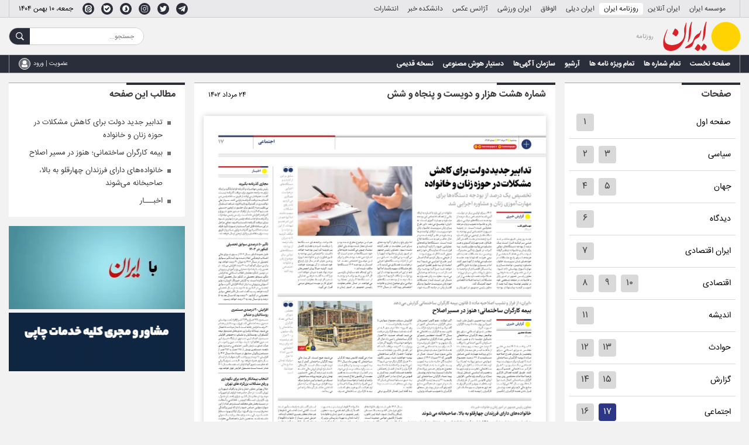

--- FILE ---
content_type: text/html; charset=UTF-8
request_url: https://irannewspaper.ir/8256/17
body_size: 27326
content:
<!DOCTYPE html>
<html lang="fa" dir="rtl">
<head>
    <meta charset="UTF-8">
    <meta name="viewport" content="width=device-width, user-scalable=no, initial-scale=1.0, maximum-scale=1.0, minimum-scale=1.0">
    <meta http-equiv="X-UA-Compatible" content="ie=edge">
    <title>روزنامه ایران - شماره هشت هزار و دویست و پنجاه و شش - صفحه ۱۷</title>
    <meta name="title" content="روزنامه ایران - شماره هشت هزار و دویست و پنجاه و شش - صفحه ۱۷">
    <meta name="description" content="سایت مطبوعاتی روزنامه ایران - موسسه فرهنگی مطبوعاتی ایران">
        <meta name="author" content="روزنامه ایران">
    <link rel="author" href="https://irannewspaper.ir">
    <link rel="canonical" href="https://irannewspaper.ir/8256/17">
            <link rel="alternate" type="application/rss+xml" title="Main Feed" href="https://irannewspaper.ir/rss">
        <meta name="twitter:card" content="summary_large_image">
    <meta name="twitter:title" content="روزنامه ایران - شماره هشت هزار و دویست و پنجاه و شش - صفحه ۱۷">
    <meta name="twitter:description" content="سایت مطبوعاتی روزنامه ایران - موسسه فرهنگی مطبوعاتی ایران">
    <meta name="twitter:site" content="روزنامه ایران">
    <meta name="twitter:creator" content="روزنامه ایران">
    <meta name="twitter:image" content="https://beta.inn.ir/assets/vendor/inn_ir/newspaper-v2/image/logo.jpg">
    <meta name="twitter:image:width" content="960">
    <meta name="twitter:image:height" content="540">
    <meta name="twitter:image:alt" content="روزنامه ایران - شماره هشت هزار و دویست و پنجاه و شش - صفحه ۱۷">
        <meta property="og:title" content="روزنامه ایران - شماره هشت هزار و دویست و پنجاه و شش - صفحه ۱۷">
    <meta property="og:description" content="سایت مطبوعاتی روزنامه ایران - موسسه فرهنگی مطبوعاتی ایران">
    <meta property="og:url" content="https://irannewspaper.ir/8256/17">
    <meta property="og:site_name" content="روزنامه ایران">
    <meta property="og:locale" content="fa_IR">
    <meta property="og:image" content="https://beta.inn.ir/assets/vendor/inn_ir/newspaper-v2/image/logo.jpg">
        <meta property="og:image:type" content="image/jpeg">
    <meta property="og:image:width" content="960">
    <meta property="og:image:height" content="540">
    <meta property="og:image:alt" content="روزنامه ایران - شماره هشت هزار و دویست و پنجاه و شش - صفحه ۱۷">
                <link rel="stylesheet" href="https://beta.inn.ir/assets/vendor/dependency/css/persian-datepicker.min.css">
    <link rel="stylesheet" href="https://beta.inn.ir/assets/vendor/inn_ir/newspaper-v2/css/design.css?v=2">
    <link rel="stylesheet" href="https://beta.inn.ir/assets/vendor/inn_ir/newspaper-v2/css/responsive.css?v=1">
    <link rel="apple-touch-icon" sizes="180x180" href="https://beta.inn.ir/assets/vendor/inn_ir/newspaper-v2/image/apple-touch-icon.png">
    <link rel="icon" type="image/png" sizes="32x32" href="https://beta.inn.ir/assets/vendor/inn_ir/newspaper-v2/image/favicon-32x32.png">
    <link rel="icon" type="image/png" sizes="16x16" href="https://beta.inn.ir/assets/vendor/inn_ir/newspaper-v2/image/favicon-16x16.png">
    <link rel="manifest" href="/site.webmanifest">
    <link rel="mask-icon" href="https://beta.inn.ir/assets/vendor/inn_ir/newspaper-v2/image/safari-pinned-tab.svg" color="#ffd300">
    <meta name="apple-mobile-web-app-title" content="روزنامه ایران">
    <meta name="application-name" content="روزنامه ایران">
    <meta name="msapplication-TileColor" content="#00259a">
    <meta name="msapplication-TileImage" content="https://beta.inn.ir/assets/vendor/inn_ir/newspaper-v2/image/mstile-144x144.png">
    <meta name="theme-color" content="#00259a">
</head>
<body data-media-dir="https://media.irannewspaper.ir">
<header id="top-header">
    <div class="container">
        <div class="row">
            <div class="col-start">
                <button type="button" class="toggle-sites"><span></span><span></span><span></span></button>
                <nav class="sites">
                    <ul>
                                                                                <li><a href="https://inn.ir">موسسه ایران</a></li>
                                                                                <li><a href="https://inn.ir/news">ایران آنلاین</a></li>
                                                                                <li class="active"><a href="https://irannewspaper.ir">روزنامه ایران</a></li>
                                                                                <li><a href="https://newspaper.irandaily.ir">ایران دیلی</a></li>
                                                                                <li><a href="https://al-vefagh.net">الوفاق</a></li>
                                                                                <li><a href="https://inn.ir/sport">ایران ورزشی</a></li>
                                                                                <li><a href="https://iipa.ir">آژانس عکس</a></li>
                                                                                <li><a href="https://inn.ir/faculty">دانشکده خبر</a></li>
                                                                                <li><a href="https://ketab.inn.ir">انتشارات</a></li>
                                            </ul>
                </nav>
                <div class="sites-back-layer"></div>
            </div>
            <div class="col-end">
                <div class="date-and-networks">
                    <time class="date" datetime="">جمعه، ۱۰ بهمن ۱۴۰۴</time>
                    <nav class="networks">
                        <ul>
                            <li>
                                <a href="https://eitaa.com/irannewspaper" target="_blank">
                                    <svg xmlns="http://www.w3.org/2000/svg" viewBox="0 0 335.61 343.95" width="14px" height="14px">
                                        <g fill="#ffffff">
                                            <path class="cls-1" d="m95.89,0h143.83C292.47,0,335.61,43.08,335.61,95.82v46.25c-47.28,21.25-94.98,126.22-164.5,103.41-5.73,4.07-18.92,20.84-19.85,33.56-24.07-3.21-51.82-30.79-48.49-60.54-40.07-28.98-6.98-82.48,24.79-104.01,68.1-46.15,162.64-6.46,110.05,26.54-31.98,20.07-100.35,33.32-93.24-15.94-18.76,5.41-30.76,40.39-8.18,58.61-20.92,20.55-16.9,58.34,5.46,70.74,22.62-58.6,101.33-50.94,133.14-120.89,23.93-52.62-11.55-112.57-82.48-103.36-53.53,6.95-103.71,52.11-128.8,105.66-25.46,54.34-21.67,127.1,30.61,163.77,61.53,43.15,127.03,3.2,166.71-49.03,23.39-30.78,43.82-64.88,74.78-84.58v81.99c0,52.74-43.15,95.95-95.89,95.95H95.89C43.15,343.95,0,300.8,0,248.06V95.89C0,43.15,43.15,0,95.89,0h0Z"></path>
                                        </g>
                                    </svg>
                                </a>
                            </li>
                            <li>
                                <a href="https://ble.ir/irannewspaper" target="_blank">
                                    <svg xmlns="http://www.w3.org/2000/svg" viewBox="0 0 352.5 352.35" width="14px" height="14px">
                                        <g fill="#ffffff">
                                            <path class="cls-1" d="m176.93,352.34c-16.84-.04-33.41-2.12-49.58-6.92-16.32-4.84-31.81-11.57-46.12-20.89-8.37-5.45-16.26-11.49-23.63-18.24-14.94-13.66-27.2-29.39-36.81-47.21-8.26-15.31-13.85-31.55-17.33-48.55-1.19-5.79-1.9-11.66-2.47-17.55C.12,183.98-.04,174.97.02,165.94c.01-2.3.34-4.59.24-6.9-.34-8.46-.23-16.93-.24-25.4,0-10.39,0-20.79,0-31.18,0-16.44,0-32.87,0-49.31,0-10.83-.06-21.66,0-32.48.03-5.61,1.65-10.67,5.66-14.79C11.25.14,20.28-1.85,28.07,1.94c3.48,1.69,6.71,3.83,9.93,5.94,11.36,7.45,22.3,15.48,33.15,23.65,2.21,1.67,1.68,2.05,4.46.12,7.13-4.94,14.53-9.42,22.3-13.26,13.97-6.91,28.59-11.98,43.91-14.92,6.42-1.23,12.87-2.31,19.39-2.79,8.14-.6,16.31-.8,24.45-.37,13.91.73,27.58,3.11,40.94,7.07,11.74,3.48,22.99,8.14,33.75,14.01,9.54,5.21,18.53,11.23,26.97,18.06,6.78,5.49,13.11,11.46,19.01,17.91,6.79,7.42,12.88,15.35,18.32,23.79,6.84,10.62,12.42,21.86,16.84,33.68,4.13,11.07,6.98,22.47,8.91,34.1.68,4.11.95,8.28,1.36,12.43.64,6.46.93,12.93.59,19.39-.46,8.69-.93,17.37-2.62,25.97-1.19,6.05-2.43,12.07-4.09,18.01-2.34,8.35-5.32,16.47-8.93,24.35-3.92,8.56-8.42,16.81-13.67,24.64-4.31,6.42-8.98,12.55-14.09,18.36-2.84,3.23-5.68,6.45-8.77,9.44-11.33,10.96-23.73,20.48-37.5,28.22-13.99,7.86-28.75,13.72-44.31,17.56-8.72,2.16-17.58,3.46-26.51,4.33-4.96.48-9.93.76-14.92.7ZM63.86,177.31c-.44,8.69,4.13,17.52,8.78,22.54,1.95,2.11,4.08,4.01,6.1,6.04,16.78,16.78,33.49,33.62,50.37,50.31,7.16,7.08,15.99,10.14,26.04,9.36,8.58-.67,15.86-4.08,22.01-10.23,17.61-17.62,35.12-35.34,52.92-52.76,8.01-7.84,15.94-15.76,23.71-23.84,6.99-7.27,14.24-14.3,21.38-21.43.44-.44.92-.83,1.39-1.25,4.15-3.68,7.52-7.95,9.75-13.06,2.52-5.79,3.2-11.86,2.44-18.09-.37-3.03-.97-6.04-2.19-8.86-2.33-5.37-5.94-9.8-10.43-13.47-8.48-6.95-18.27-8.71-28.84-6.68-6.61,1.27-12.17,4.63-16.92,9.35-15.03,14.91-29.9,29.99-44.96,44.87-4.47,4.42-8.9,8.89-13.3,13.37-5.94,6.04-11.96,12-17.94,17.99-.22.22-.46.42-.67.65-.57.62-1.13.71-1.74.05-.25-.27-.53-.52-.8-.79-9.47-9.47-18.9-18.98-28.41-28.39-8.06-7.98-17.71-11.43-29.08-10.04-9.59,1.17-17.13,5.8-22.92,13.33-4.63,6.02-6.72,12.98-6.69,21.03Z"></path>
                                        </g>
                                    </svg>
                                </a>
                            </li>
                            <li>
                                <a href="https://splus.ir/irannewspaper" target="_blank">
                                    <svg xmlns="http://www.w3.org/2000/svg" viewBox="0 0 345.06 353.41" width="14px" height="14px">
                                        <g fill="#ffffff">
                                            <path class="cls-1" d="m343.98,153.09c-1.08-10.07-3.07-20.07-6.03-29.76-2.8-9.75-6.58-19.2-11.15-28.24-5.53-11.08-12.32-21.5-20.09-31.14-6.88-8.42-14.48-16.26-22.81-23.25-8.38-7.05-17.41-13.32-26.95-18.69-8.13-4.47-16.52-8.52-25.31-11.53-7.84-2.97-15.94-5.25-24.17-6.87-8.21-1.94-16.66-2.44-24.99-3.62h-19.55c-2.73.47-5.5.7-8.26.96-32.88,3.29-64.74,16.37-90.39,37.22-4.78,3.73-9.24,7.84-13.58,12.06-9.48,9.56-18.02,20.1-25.01,31.62-5.12,8.12-9.5,16.72-13.02,25.64-3.84,9.11-6.72,18.62-8.77,28.29-1.79,7.83-2.81,15.81-3.52,23.79-.79,13.18-.41,26.45,1.68,39.5,1.81,11.58,4.82,22.98,8.95,33.95,4.42,11.71,10.14,22.93,16.99,33.41,8.91,13.6,19.73,25.95,32.09,36.52,22.44,19.32,49.95,32.72,79.03,38.34,33.02,6.55,67.99,3.2,99.09-9.72,13.56,7.13,26.89,14.74,40.48,21.82h2.79c.55-.88,1.13-1.75,1.57-2.69.77-15.41.35-30.91.26-46.35,20.68-17.35,37.38-39.55,47.89-64.44,5.74-13.24,9.74-27.25,11.84-41.53,2.35-14.96,2.62-30.26.93-45.31Zm-85.98,60.58c-1.17,9.34-4.19,18.4-8.7,26.64-11.65,19.78-31.5,33.93-53.2,40.79-30.72,9.91-65.91,3.72-91.51-15.94-7.15-6.03-14.72-12.23-19.33-20.5,3.59.55,6.63,2.66,10.04,3.77,15.69,5.2,34.07,2.35,46.82-8.39,8.92-7.12,15.32-17.42,17.53-28.63,2.15-10.36.55-21.11-2.42-31.14-2.59-9.64-6.25-18.97-8.17-28.78-1.55-9.18-1.61-18.62.18-27.76,2.46-11.81,7.83-22.99,15.66-32.17,14.27-16.04,35.82-25.69,57.42-23.79.2.16.61.47.81.63-10.33,7.85-15.75,22.13-11.43,34.65,2.91,8.77,8.08,16.61,13.58,23.97,5.87,8.35,12.44,16.21,17.92,24.85,4.8,8.12,8.87,16.67,11.65,25.69,3.28,11.71,4.71,24.03,3.15,36.13Z"></path>
                                        </g>
                                    </svg>
                                </a>
                            </li>
                            <li>
                                <a href="https://instagram.com/_u/irannewspaper_ir" target="_blank">
                                    <svg viewBox="0 0 192 192" xmlns="http://www.w3.org/2000/svg" class="instagram-icon" width="18px" height="18px">
                                        <g fill="none">
                                            <path stroke="#ffffff" stroke-width="12" d="M96 162c-14.152 0-24.336-.007-32.276-.777-7.849-.761-12.87-2.223-16.877-4.741a36 36 0 0 1-11.33-11.329c-2.517-4.007-3.98-9.028-4.74-16.877C30.007 120.336 30 110.152 30 96c0-14.152.007-24.336.777-32.276.76-7.849 2.223-12.87 4.74-16.877a36 36 0 0 1 11.33-11.33c4.007-2.517 9.028-3.98 16.877-4.74C71.663 30.007 81.847 30 96 30c14.152 0 24.336.007 32.276.777 7.849.76 12.87 2.223 16.877 4.74a36 36 0 0 1 11.329 11.33c2.518 4.007 3.98 9.028 4.741 16.877.77 7.94.777 18.124.777 32.276 0 14.152-.007 24.336-.777 32.276-.761 7.849-2.223 12.87-4.741 16.877a36 36 0 0 1-11.329 11.329c-4.007 2.518-9.028 3.98-16.877 4.741-7.94.77-18.124.777-32.276.777Z"></path>
                                            <circle cx="96" cy="96" r="30" stroke="#ffffff" stroke-width="12"></circle>
                                            <circle cx="135" cy="57" r="9" fill="#ffffff"></circle>
                                        </g>
                                    </svg>
                                </a>
                            </li>
                            <li>
                                <a href="https://twitter.com/IranNewspaper" target="_blank">
                                    <svg xmlns="http://www.w3.org/2000/svg" viewBox="0 0 14.014 11.544" width="14px" height="14px">
                                        <path d="M148.607,110.474a5.85,5.85,0,0,1-1.418.4c.229-.04.566-.452.7-.62a2.561,2.561,0,0,0,.473-.856c.012-.026.021-.056,0-.075a.077.077,0,0,0-.075.007,7.2,7.2,0,0,1-1.68.643.115.115,0,0,1-.117-.03,1.518,1.518,0,0,0-.147-.152,2.978,2.978,0,0,0-.814-.5,2.818,2.818,0,0,0-1.249-.2,2.977,2.977,0,0,0-1.186.335,3.024,3.024,0,0,0-.955.782,2.9,2.9,0,0,0-.571,1.144,3.084,3.084,0,0,0-.03,1.207c.009.068,0,.077-.059.068a8.988,8.988,0,0,1-5.779-2.941c-.066-.077-.1-.077-.159,0a2.934,2.934,0,0,0,.5,3.463,4.477,4.477,0,0,0,.353.311,2.95,2.95,0,0,1-1.114-.311c-.068-.042-.1-.019-.108.058a1.6,1.6,0,0,0,.019.33,2.969,2.969,0,0,0,1.825,2.363,1.707,1.707,0,0,0,.372.112,3.325,3.325,0,0,1-1.1.035c-.08-.016-.11.023-.08.1a3.08,3.08,0,0,0,2.3,1.923c.105.019.208.019.313.042l-.019.019a3.64,3.64,0,0,1-1.57.833,5.606,5.606,0,0,1-2.382.3c-.129-.019-.154-.016-.19,0s0,.054.035.087c.164.108.33.2.5.295a7.927,7.927,0,0,0,1.591.636,8.49,8.49,0,0,0,8.238-1.926,8.644,8.644,0,0,0,2.281-6.308c0-.089.105-.14.171-.187a5.6,5.6,0,0,0,1.114-1.165.338.338,0,0,0,.07-.225v-.012C148.659,110.436,148.663,110.448,148.607,110.474Z" transform="translate(-134.644 -109.089)" fill="#ffffff"></path>
                                    </svg>
                                </a>
                            </li>
                            <li>
                                <a href="https://t.me/irannewspaper" target="_blank">
                                    <svg xmlns="http://www.w3.org/2000/svg" viewBox="0 0 340.42 285.56" width="14px" height="14px">
                                        <g fill="#ffffff">
                                            <path class="cls-1" d="m340.42,19.59c-.85,8.34-3.45,17.99-5.51,27.73-12.68,60.09-25.44,120.17-38.18,180.26-2.89,13.61-5.82,27.2-8.73,40.8-.03.12-.04.24-.06.36-3.96,17.14-16,21.68-30.19,11.27-24.45-17.94-48.87-35.91-73.19-54.03-2.6-1.94-3.87-1.58-6.01.51-12.16,11.9-24.51,23.62-36.73,35.46-3.01,2.92-6.4,4.97-10.56,5.68-2.13.36-3.43.23-3.21-2.66,1.17-14.87,2.15-29.75,3.21-44.62.66-9.34,1.42-18.68,1.95-28.03.16-2.74.89-4.76,3.04-6.7,46.08-41.52,92.09-83.12,138.1-124.71,1.74-1.57,3.45-3.18,5.09-4.84.94-.96,1.98-2.06,1.26-3.56-.76-1.59-2.33-1.66-3.84-1.57-3.32.2-6.11,1.77-8.83,3.49-16.27,10.24-32.55,20.47-48.81,30.71-42.23,26.59-84.47,53.17-126.67,79.81-2.03,1.28-3.76,1.69-6.17.92-24.28-7.7-48.61-15.27-72.92-22.88-3.06-.96-6.07-2.03-8.74-3.89-5.82-4.05-6.28-9.31-1.11-14.18,3.74-3.53,8.34-5.63,13.08-7.46,27.8-10.71,55.59-21.43,83.39-32.14C171.73,57.7,243.41,30.1,315.09,2.49c.8-.31,1.6-.66,2.41-.94,13.65-4.85,23.06,1.89,22.92,18.05Z"></path>
                                        </g>
                                    </svg>
                                </a>
                            </li>
                        </ul>
                    </nav>
                </div>
            </div>
        </div>
    </div>
</header>
<header id="main-header">
    <div class="container">
        <div class="row">
            <div class="col-start">
                <figure class="logo">
                    <a target="_self" href="/"><img src="https://beta.inn.ir/assets/vendor/inn_ir/newspaper-v2/image/logo.svg" alt="وب‌سایت روزنامه ایران"></a>
                    <figcaption>روزنامه</figcaption>
                </figure>
            </div>
            <div class="col-end">
                <div class="search"><input type="text" placeholder="جستجو..." data-ajax="/search-ajax" data-enter="/search/"><button type="button"><img src="https://beta.inn.ir/assets/vendor/inn_ir/newspaper-v2/image/magnifier-white.svg" alt=""></button></div>
            </div>
        </div>
    </div>
</header>
<nav id="menu">
    <div class="container">
        <div class="row">
            <div class="col-start">
                <figure class="logo-alt">
                    <a href="/" target="_self"><img src="https://beta.inn.ir/assets/vendor/inn_ir/newspaper-v2/image/logo-white.svg" alt="مؤسسه فرهنگی مطبوعاتی ایران"></a>
                </figure>
                <nav class="main-menu-warpper">
                    <ul class="main-menu">
                        <li class="active"><h3 class="menu-name"><a class="link" href="/" target="_self">صفحه نخست</a></h3></li>
                                                                                <li><h3 class="menu-name"><a class="link" href="/archive/main">تمام شماره ها</a></h3></li>
                                                                                <li><h3 class="menu-name"><a class="link" href="/archive/specials">تمام ویژه نامه ها</a></h3></li>
                                                                                <li><h3 class="menu-name"><a class="link" href="/archive/all">آرشیو</a></h3></li>
                                                                                <li><h3 class="menu-name"><a class="link" href="/ads">سازمان آگهی‌ها</a></h3></li>
                                                                                <li><h3 class="menu-name"><a class="link" href="https://chat.irannewspaper.ir">دستیار هوش مصنوعی</a></h3></li>
                                                                                <li><h3 class="menu-name"><a class="link" href="https://old.irannewspaper.ir">نسخه قدیمی</a></h3></li>
                                                                                                                    </ul>
                </nav>
                <div class="menu-back-layer"></div>
            </div>
            <div class="col-end">
                <button type="button" class="toggle-main-menu"><span></span><span></span><span></span></button>
                <div class="search-alt">
                    <button type="button"><img src="https://beta.inn.ir/assets/vendor/inn_ir/newspaper-v2/image/magnifier-white.svg" alt=""></button>
                </div>
            </div>
        </div>
    </div>
</nav>

<main id="main">
    <div id="index-wrapper-1" class="wrapper">
        <div class="container">
            <div class="row">
                <div class="col-3 home-sticky" id="numbers-stage">
                    <section class="box white-background" data-theme="newspaper-page-numbers">
                        <header class="box-header">
                            <span class="title">صفحات</span>
                        </header>
                        <section class="box-stage">
                            <ul class="page-numbers">
                                <li><div class="pn-header"><div class="pn-title">صفحه اول</div></div><div class="pn-items"><a href="/8256/1" data-href="/ajax/8256/1" class="waves-effect">۱</a></div></li><li><div class="pn-header"><div class="pn-title">سیاسی</div></div><div class="pn-items"><a href="/8256/2" data-href="/ajax/8256/2" class="waves-effect">۲</a><a href="/8256/3" data-href="/ajax/8256/3" class="waves-effect">۳</a></div></li><li><div class="pn-header"><div class="pn-title">جهان</div></div><div class="pn-items"><a href="/8256/4" data-href="/ajax/8256/4" class="waves-effect">۴</a><a href="/8256/5" data-href="/ajax/8256/5" class="waves-effect">۵</a></div></li><li><div class="pn-header"><div class="pn-title">دیدگاه</div></div><div class="pn-items"><a href="/8256/6" data-href="/ajax/8256/6" class="waves-effect">۶</a></div></li><li><div class="pn-header"><div class="pn-title">ایران اقتصادی</div></div><div class="pn-items"><a href="/8256/7" data-href="/ajax/8256/7" class="waves-effect">۷</a></div></li><li><div class="pn-header"><div class="pn-title">اقتصادی</div></div><div class="pn-items"><a href="/8256/8" data-href="/ajax/8256/8" class="waves-effect">۸</a><a href="/8256/9" data-href="/ajax/8256/9" class="waves-effect">۹</a><a href="/8256/10" data-href="/ajax/8256/10" class="waves-effect">۱۰</a></div></li><li><div class="pn-header"><div class="pn-title">اندیشه</div></div><div class="pn-items"><a href="/8256/11" data-href="/ajax/8256/11" class="waves-effect">۱۱</a></div></li><li><div class="pn-header"><div class="pn-title">حوادث</div></div><div class="pn-items"><a href="/8256/12" data-href="/ajax/8256/12" class="waves-effect">۱۲</a><a href="/8256/13" data-href="/ajax/8256/13" class="waves-effect">۱۳</a></div></li><li><div class="pn-header"><div class="pn-title">گزارش</div></div><div class="pn-items"><a href="/8256/14" data-href="/ajax/8256/14" class="waves-effect">۱۴</a><a href="/8256/15" data-href="/ajax/8256/15" class="waves-effect">۱۵</a></div></li><li><div class="pn-header"><div class="pn-title">اجتماعی</div></div><div class="pn-items"><a href="/8256/16" data-href="/ajax/8256/16" class="waves-effect">۱۶</a><a href="/8256/17" data-href="/ajax/8256/17" class="waves-effect selected">۱۷</a></div></li><li><div class="pn-header"><div class="pn-title">ایران زمین</div></div><div class="pn-items"><a href="/8256/18" data-href="/ajax/8256/18" class="waves-effect">۱۸</a></div></li><li><div class="pn-header"><div class="pn-title">زیست بوم</div></div><div class="pn-items"><a href="/8256/19" data-href="/ajax/8256/19" class="waves-effect">۱۹</a></div></li><li><div class="pn-header"><div class="pn-title">ورزشی</div></div><div class="pn-items"><a href="/8256/20" data-href="/ajax/8256/20" class="waves-effect">۲۰</a><a href="/8256/21" data-href="/ajax/8256/21" class="waves-effect">۲۱</a></div></li><li><div class="pn-header"><div class="pn-title">فرهنگی</div></div><div class="pn-items"><a href="/8256/22" data-href="/ajax/8256/22" class="waves-effect">۲۲</a><a href="/8256/23" data-href="/ajax/8256/23" class="waves-effect">۲۳</a></div></li><li><div class="pn-header"><div class="pn-title">صفحه آخر</div></div><div class="pn-items"><a href="/8256/24" data-href="/ajax/8256/24" class="waves-effect">۲۴</a></div></li>                            </ul>
                        </section>
                    </section>
                    <section class="box" data-theme="newspaper-page-downloads">
                        <section class="box-downloads-views">
                            <ul class="page-downloads-views">
                                <li><a href="https://media.irannewspaper.ir/newspaper/1402/05/23/2fb27b1aa28b4d2a75050c725d93b7da-l.jpg" target="_blank"><svg width="25" height="28" viewBox="0 0 25 28" fill="none" xmlns="http://www.w3.org/2000/svg"><g clip-path="url(#clip0_146_173)"><path d="M21.8661 28H3.13556C2.4564 27.7553 2.24783 27.2511 2.25748 26.5666C2.28066 24.9269 2.26521 23.2865 2.26521 21.6461C2.26521 21.5419 2.26521 21.4371 2.26521 21.3202C2.03539 21.3202 1.85192 21.324 1.6691 21.3202C0.683517 21.2972 0.0172367 20.6664 0.0120867 19.6868C-0.00207578 17.0079 -0.00207578 14.3285 0.0120867 11.6496C0.0172367 10.6604 0.697036 10.0278 1.69613 10.0163C1.87703 10.0143 2.05792 10.0163 2.26521 10.0163V9.66542C2.26521 6.87731 2.26521 4.08855 2.26521 1.30044C2.26521 0.433905 2.69588 0.0070294 3.56687 0.0070294C7.89093 0.00511229 12.215 0.00766843 16.5397 0C16.8642 0 17.0901 0.111192 17.2993 0.349553C19.0053 2.29414 20.7163 4.23425 22.4352 6.16861C22.6508 6.41145 22.7435 6.66706 22.7403 6.98466C22.7306 7.89593 22.7371 8.80719 22.7371 9.71846C22.7371 9.81368 22.7371 9.90825 22.7371 10.015C22.9579 10.015 23.1317 10.0131 23.3062 10.015C24.3059 10.0265 24.9851 10.6591 24.9908 11.6483C25.0057 14.3272 25.005 17.0067 24.9908 19.6855C24.9857 20.6754 24.3098 21.3042 23.3062 21.3189C23.1253 21.3214 22.9444 21.3189 22.7377 21.3189C22.7377 21.4576 22.7377 21.5649 22.7377 21.6716C22.7377 23.3024 22.7223 24.9339 22.7454 26.5647C22.7551 27.2491 22.5465 27.7533 21.8674 27.9987L21.8661 28ZM21.6189 7.27223C21.4882 7.27223 21.3878 7.27223 21.2874 7.27223C19.837 7.27223 18.386 7.27287 16.9356 7.27223C16.3788 7.27223 16.1895 7.08435 16.1895 6.53414C16.1889 4.83047 16.1895 3.12616 16.1895 1.42249C16.1895 1.32472 16.1895 1.22759 16.1895 1.11959H3.39241V9.99772H21.6182V7.27287L21.6189 7.27223ZM21.6118 26.5877V21.3355H3.39113V26.5877H21.6118ZM20.9301 16.3542C20.9301 16.8942 20.9372 17.3952 20.9223 17.8949C20.9204 17.9678 20.8213 18.0834 20.7485 18.1001C20.5361 18.148 20.3146 18.1729 20.0964 18.1761C19.2042 18.1889 18.4349 17.9237 17.8961 17.1715C17.56 16.7018 17.4364 16.1619 17.4216 15.6001C17.3972 14.6576 17.656 13.8332 18.5025 13.2894C19.0207 12.9558 19.6046 12.8216 20.2084 12.8625C20.8316 12.9053 21.4489 13.0191 22.0959 13.1054C22.2047 12.6881 22.3302 12.2088 22.4558 11.7282C22.3792 11.6937 22.3309 11.6675 22.2794 11.6496C21.27 11.2982 20.231 11.2381 19.1842 11.3934C18.0525 11.5614 17.0599 12.0209 16.3298 12.9334C15.5857 13.8639 15.3945 14.9464 15.4749 16.0986C15.5889 17.7301 16.6311 19.0247 18.2096 19.458C19.6818 19.8625 21.1348 19.6849 22.5755 19.2689C22.757 19.2165 22.7358 19.1021 22.7358 18.9768C22.7358 17.7102 22.7358 16.4443 22.7358 15.1777C22.7358 15.0979 22.7268 15.018 22.721 14.9221H19.6773V16.3536H20.9294L20.9301 16.3542ZM10.5625 16.6718C10.9944 16.6718 11.3807 16.6916 11.7637 16.6686C13.4819 16.5657 14.4752 15.6564 14.6342 14.055C14.725 13.1405 14.2299 12.2133 13.4162 11.773C12.9476 11.5193 12.4345 11.3857 11.9124 11.3863C10.9423 11.3863 9.97217 11.4534 9.00204 11.4764C8.75806 11.4822 8.70206 11.5678 8.7027 11.8004C8.71171 14.2965 8.70785 16.7932 8.70785 19.2893V19.5788H10.5618V16.6724L10.5625 16.6718ZM5.2889 11.4183C5.2889 11.5365 5.2889 11.6349 5.2889 11.734C5.2889 13.0453 5.28954 14.3572 5.2889 15.6685C5.2889 16.0781 5.29856 16.489 5.27538 16.898C5.22259 17.847 4.76102 18.2426 3.81343 18.1652C3.57009 18.1454 3.32868 18.1033 3.06088 18.0681C2.99329 18.5538 2.9257 19.0362 2.85617 19.5379C3.64927 19.75 4.42563 19.7884 5.21101 19.6203C6.09616 19.4305 6.69871 18.9104 6.93883 18.0477C7.06887 17.5799 7.13968 17.0827 7.14676 16.597C7.17187 14.949 7.15642 13.3003 7.15577 11.6515C7.15577 11.5742 7.14418 11.4963 7.13775 11.4189H5.28954L5.2889 11.4183Z" fill="black"/><path d="M10.5666 12.7826C10.9902 12.7826 11.379 12.7372 11.753 12.7928C12.4225 12.8925 12.7611 13.281 12.7824 13.8734C12.8062 14.5412 12.4644 15.048 11.8245 15.1873C11.4723 15.264 11.0977 15.2448 10.7327 15.2499C10.6779 15.2505 10.5743 15.1496 10.5737 15.0946C10.5627 14.3406 10.5666 13.5859 10.5666 12.7832V12.7826Z" fill="black"/></g><defs><clipPath id="clip0_146_173"><rect width="25" height="28" fill="white"/></clipPath></defs></svg><span>مشاهده تصویر صفحه</span></a></li><li><a href="https://media.irannewspaper.ir/newspaper/1402/05/23/2fb27b1aa28b4d2a75050c725d93b7da.pdf" target="_blank"><svg width="27" height="29" viewBox="0 0 27 29" fill="none" xmlns="http://www.w3.org/2000/svg"><g clip-path="url(#clip0_148_186)"><path d="M0.00302619 17.7312C0.00302619 14.9114 0.00638399 12.0913 4.18157e-06 9.27147C-0.00100316 8.76878 0.179982 8.37312 0.551689 8.03532C3.2255 5.60517 5.90535 3.18103 8.55431 0.724118C9.10298 0.215076 9.67078 -0.00499585 10.4125 0.00236218C12.9691 0.0281153 15.5261 0.00804793 18.0831 0.00704456C18.7314 0.00704456 19.3818 -0.0167018 20.0279 0.0237674C20.6101 0.060223 21.1192 0.296014 21.552 0.713415C21.8293 0.980646 22.0328 1.28768 22.1759 1.62681C22.2917 1.9014 22.3666 2.20375 22.3699 2.50844C22.3948 4.88776 22.4146 7.26708 22.4378 9.6464C22.4391 9.78051 22.42 9.90861 22.3663 10.0297C22.2853 10.2126 22.1017 10.2063 21.9516 10.2116C21.555 10.2263 21.1571 10.2237 20.7606 10.2069C20.6259 10.2013 20.5057 10.1213 20.4772 9.96179C20.4187 9.63536 20.451 9.30592 20.4426 8.97782C20.4291 8.45975 20.4295 7.94168 20.4254 7.42327C20.4147 6.1025 20.4053 4.7814 20.3942 3.46064C20.3885 2.78771 19.7935 2.12214 19.1317 2.01612C18.9312 1.98401 18.7338 1.97766 18.5347 1.97799C16.0056 1.98334 13.4768 1.9907 10.9477 1.99806C10.519 1.9994 10.4928 2.02582 10.4938 2.45225C10.4978 4.14092 10.5015 5.82959 10.5062 7.51825C10.5089 8.45607 9.91758 9.12933 9.14293 9.40224C8.88237 9.49389 8.60468 9.52231 8.32531 9.52298C6.34489 9.52767 4.36413 9.53368 2.3837 9.54205C2.00326 9.54372 1.94618 9.60024 1.95189 9.97617C2.00729 13.6094 2.00158 17.2426 2.02072 20.8761C2.02878 22.3915 2.04221 23.9073 2.05464 25.4227C2.05967 26.0494 2.38202 26.4816 2.9008 26.798C3.16372 26.9585 3.44678 27.0013 3.74764 26.999C6.38249 26.9786 9.01769 26.9582 11.6525 26.9435C13.4765 26.9331 15.3005 26.9314 17.1247 26.9261C17.662 26.9244 18.1989 26.9214 18.7361 26.9214C19.1764 26.9214 19.5951 26.8267 19.9486 26.5642C20.2945 26.3073 20.4939 25.9421 20.5527 25.5147C20.6142 25.0682 20.6054 24.6163 20.5729 24.1695C20.5447 23.7805 20.5729 23.3925 20.553 23.0049C20.5494 22.9333 20.5564 22.8597 20.5695 22.7888C20.6165 22.5387 20.735 22.4303 20.9902 22.4173C21.3703 22.3975 21.7508 22.3982 22.1309 22.4173C22.4159 22.4316 22.5291 22.551 22.5358 22.8407C22.5506 23.4644 22.5637 24.0885 22.5714 24.7126C22.5778 25.214 22.5912 25.716 22.5738 26.2167C22.5251 27.6174 21.6047 28.6696 20.225 28.8917C19.8033 28.9596 19.3718 28.9682 18.9433 28.9686C16.4085 28.9706 13.8737 28.9529 11.3393 28.9743C8.73261 28.996 6.12629 28.9626 3.51964 28.9897C3.11805 28.9937 2.71612 29.0264 2.31587 28.9512C1.74135 28.8428 1.24608 28.5863 0.837437 28.1726C0.318659 27.6475 0.0460059 27.0127 0.0379472 26.2752C0.0282096 25.417 0.0312316 24.5588 0.0308959 23.7006C0.0302243 21.7109 0.0308959 19.7215 0.0308959 17.7319H0.00302619V17.7312Z" fill="#0E0C17"/><path d="M18.3183 20.8313C15.8789 20.8313 13.4394 20.8313 11.0003 20.8313C10.7824 20.8313 10.5679 20.8192 10.3637 20.7289C9.93357 20.5386 9.74217 20.1938 9.71397 19.7426C9.70759 19.6426 9.7096 19.5419 9.7096 19.4419C9.70826 17.2295 9.69919 15.0171 9.71128 12.805C9.7143 12.2377 10.0048 11.8374 10.6125 11.7224C10.7324 11.6996 10.8573 11.6939 10.9795 11.6936C15.8973 11.6912 20.8152 11.6906 25.7333 11.6896C26.0419 11.6896 26.3371 11.7672 26.5832 11.9408C26.8884 12.1558 26.9925 12.4956 26.9955 12.8528C27.0042 13.8893 26.9992 14.9258 26.9985 15.9626C26.9979 17.1773 26.9898 18.3924 26.9979 19.6071C27.0029 20.3787 26.5251 20.8333 25.7709 20.8323C23.2868 20.8299 20.8027 20.8313 18.3186 20.8313H18.3183ZM16.9366 16.2646C16.9366 16.8047 16.9366 17.3449 16.9366 17.885C16.9366 18.0961 16.9366 18.0971 17.1568 18.0974C17.5759 18.0981 17.9956 18.1232 18.4137 18.073C19.0251 17.9998 19.5184 17.7469 19.7917 17.1639C20.0029 16.7131 20.0439 16.2375 19.9384 15.7612C19.8038 15.1529 19.4757 14.6783 18.8324 14.5251C18.5463 14.4572 18.2471 14.4234 17.949 14.4057C17.6521 14.3883 17.3623 14.4676 17.0679 14.4565C16.9561 14.4522 16.9332 14.4883 16.9342 14.5937C16.9396 15.1505 16.9369 15.7074 16.9369 16.2643L16.9366 16.2646ZM13.6053 16.2683V17.6717C13.6053 17.9423 13.741 18.0777 14.0123 18.0777C14.2081 18.0777 14.3082 17.9798 14.3125 17.784C14.3192 17.5004 14.3014 17.2165 14.3323 16.9325C14.346 16.8067 14.3789 16.7452 14.525 16.7562C14.6795 16.768 14.8376 16.7526 14.9928 16.7352C15.4162 16.688 15.7812 16.5422 15.9961 16.1388C16.1112 15.9228 16.1237 15.695 16.121 15.4586C16.1156 15.0177 15.8735 14.6652 15.4632 14.507C15.2671 14.4314 15.0592 14.4475 14.8591 14.4348C14.4918 14.4117 14.1214 14.4358 13.7527 14.4301C13.6349 14.4284 13.602 14.4636 13.6033 14.5803C13.609 15.1428 13.606 15.7054 13.606 16.2679L13.6053 16.2683ZM20.8534 16.1405C20.8534 16.6526 20.8477 17.165 20.8555 17.677C20.8615 18.0743 20.8689 18.0743 21.2624 18.0747C21.3185 18.0747 21.3749 18.0687 21.43 18.076C21.5475 18.0914 21.5824 18.0462 21.5801 17.9292C21.573 17.5449 21.5821 17.1606 21.5747 16.7763C21.5723 16.6589 21.6096 16.6245 21.7241 16.6245C21.942 16.6245 22.1596 16.6057 22.3775 16.6011C22.8124 16.5914 22.809 16.593 22.8033 16.1519C22.802 16.0499 22.7741 16.0181 22.6713 16.0201C22.3584 16.0261 22.0451 16.0184 21.7322 16.0251C21.6277 16.0271 21.5975 15.9934 21.5999 15.892C21.6063 15.6358 21.6056 15.3796 21.6002 15.1234C21.5982 15.0264 21.6335 15 21.7268 15.001C22.0008 15.0044 22.2748 15.0004 22.5488 14.9973C22.9208 14.993 22.9128 14.9923 22.9198 14.6254C22.9225 14.4896 22.8547 14.4405 22.7506 14.4321C22.2036 14.3886 21.6556 14.4074 21.1086 14.4335C20.8672 14.4448 20.8672 14.4642 20.8544 14.7211C20.8309 15.194 20.8246 15.6673 20.8538 16.1408L20.8534 16.1405Z" fill="#EE1F25"/><path d="M17.6656 16.266C17.6656 15.8984 17.6683 15.5305 17.6636 15.1629C17.6623 15.0659 17.6828 15.0231 17.7916 15.0255C17.9927 15.0295 18.1938 15.0091 18.395 15.0308C18.7949 15.0743 19.0793 15.373 19.1488 15.7663C19.1958 16.0329 19.2052 16.2934 19.1733 16.5586C19.1041 17.1282 18.7546 17.4617 18.1804 17.5028C18.0521 17.5122 17.9229 17.5055 17.7949 17.5172C17.6885 17.5269 17.6626 17.4857 17.664 17.3854C17.669 17.0121 17.666 16.6389 17.666 16.2656L17.6656 16.266Z" fill="#EE1F25"/><path d="M14.3422 15.5726C14.3422 15.4221 14.3466 15.2716 14.3406 15.1215C14.3372 15.0338 14.3694 15.0024 14.4557 15.0044C14.6008 15.0077 14.7465 14.995 14.8909 15.0198C15.1884 15.0706 15.3717 15.2579 15.3842 15.5245C15.3976 15.8071 15.2109 16.0646 14.9376 16.1372C14.7667 16.1827 14.5927 16.1579 14.4198 16.1576C14.3345 16.1576 14.3419 16.0974 14.3419 16.0409C14.3419 15.8847 14.3419 15.7288 14.3419 15.5726H14.3422Z" fill="#EE1F25"/></g><defs><clipPath id="clip0_148_186"><rect width="27" height="29" fill="white"/></clipPath></defs></svg><span>PDF این صفحه</span></a></li><li><a href="https://media.irannewspaper.ir/newspaper/1402/05/23/newspaper-7f2eb3dc06424f5714b654f066494f98.pdf" target="_blank"><svg width="23" height="29" viewBox="0 0 23 29" fill="none" xmlns="http://www.w3.org/2000/svg"><path d="M0.000474903 17.7763C0.000474903 14.9675 0.000474903 12.1587 0.000823874 9.34994C0.000823874 9.14317 -0.0159267 8.93469 0.0702692 8.73645C0.184383 8.47338 0.318039 8.23147 0.556735 8.04483C0.824745 7.83533 1.06065 7.58727 1.32028 7.36686C1.72474 7.02292 2.10407 6.65271 2.51446 6.31424C2.91194 5.98634 3.27766 5.62194 3.65944 5.27595C4.0967 4.87947 4.53606 4.48436 4.97541 4.08993C5.5219 3.59893 6.06978 3.1093 6.61662 2.61865C7.00607 2.2696 7.39553 1.92055 7.78463 1.57081C8.19537 1.20163 8.6103 0.837223 9.0144 0.461216C9.33965 0.158567 9.7291 0.024815 10.166 0.0207206C11.2011 0.011508 12.2361 0.0111668 13.2712 0.0104844C15.4229 0.0091196 17.5743 0.0104844 19.7261 0.009802C20.126 0.009802 20.5284 -0.0417199 20.9178 0.0991976C21.5153 0.31518 22.0174 0.656385 22.3612 1.18593C22.6348 1.60766 22.7852 2.07409 22.7897 2.57941C22.8051 4.30216 22.8215 6.02456 22.8372 7.7473C22.8427 8.37273 22.849 8.99815 22.8525 9.62324C22.8529 9.71366 22.8455 9.8051 22.8316 9.8945C22.8037 10.074 22.6937 10.1859 22.5095 10.2019C22.0513 10.2415 21.592 10.247 21.1345 10.1995C20.9384 10.1794 20.841 10.0651 20.8376 9.86447C20.8222 8.96062 20.811 8.05677 20.8013 7.15292C20.7876 5.90241 20.7786 4.65155 20.7643 3.40103C20.7559 2.67768 19.9969 1.98299 19.203 1.97958C18.1037 1.97446 17.0048 1.97719 15.9055 1.98128C14.3181 1.98674 12.7306 1.99561 11.1431 2.00483C10.6207 2.0079 10.6867 2.02973 10.686 2.45658C10.6825 4.1568 10.6895 5.85668 10.6895 7.55691C10.6895 7.95134 10.5932 8.33895 10.3415 8.63716C9.8973 9.16398 9.34593 9.53282 8.59843 9.52361C7.91828 9.51542 7.23779 9.52736 6.5573 9.52941C5.20817 9.53385 3.85905 9.53658 2.50993 9.54238C1.93273 9.54476 1.97984 9.5881 1.98647 10.0501C2.03602 13.4393 2.02974 16.8291 2.04963 20.2183C2.05626 21.3726 2.06534 22.5266 2.06324 23.6809C2.0622 24.2892 2.09814 24.8966 2.09989 25.5053C2.10198 26.2699 2.80411 26.9554 3.62559 26.9817C4.49104 27.0093 5.35823 26.9936 6.22473 26.9885C8.45745 26.9752 10.6905 26.9544 12.9232 26.9418C15.0048 26.9302 17.0868 26.9267 19.1684 26.9162C20.2349 26.9107 20.9572 26.217 20.9677 25.1713C20.9743 24.512 20.9457 23.8525 20.9353 23.1933C20.9332 23.0626 20.93 22.9306 20.9468 22.8019C20.9785 22.56 21.1132 22.4256 21.3596 22.4181C21.7602 22.4061 22.1622 22.4054 22.5629 22.4194C22.8459 22.4293 22.9502 22.5662 22.9576 22.8951C22.9726 23.5771 22.9855 24.2592 22.9952 24.9413C23.0005 25.3166 22.998 25.6919 22.9991 26.0669C23.005 27.7845 21.7407 28.8436 20.2712 28.933C19.1855 28.9992 18.0995 28.9569 17.0135 28.9644C15.2516 28.9767 13.4893 28.948 11.7273 28.9723C8.91948 29.0105 6.11131 28.9614 3.30384 28.9985C2.81912 29.005 2.34172 28.9982 1.88283 28.8238C1.009 28.4922 0.434246 27.8886 0.146694 27.0165C0.060498 26.7555 0.0336272 26.4903 0.0336272 26.2194C0.0336272 23.4048 0.0336272 20.5906 0.0336272 17.776H0.000474903V17.7763Z" fill="#EE1F25"/><path d="M15.3432 17.3124C16.1144 17.2564 16.7802 17.2135 17.4481 17.224C17.9112 17.2312 18.346 17.3417 18.7386 17.585C19.5406 18.0818 19.5978 19.2324 18.8451 19.7957C18.4221 20.1123 17.9315 20.2778 17.4028 20.2546C17.0088 20.2372 16.6361 20.0946 16.2878 19.9032C15.7609 19.6135 15.3219 19.2139 14.8706 18.8297C14.7649 18.7397 14.6766 18.7253 14.5454 18.7676C13.7187 19.0341 12.8892 19.2924 12.0604 19.5531C11.8817 19.6094 11.7041 19.6677 11.5244 19.7199C11.1038 19.8418 10.8261 20.1062 10.6697 20.5054C10.348 21.3267 9.94387 22.1043 9.37958 22.7956C9.13565 23.0945 8.87113 23.3725 8.54554 23.5895C7.56947 24.2402 6.2678 24.0543 5.55451 23.1651C5.19646 22.7188 5.13644 22.2486 5.41527 21.7426C5.68398 21.255 6.07587 20.8783 6.55047 20.5924C7.33705 20.1181 8.14213 19.6732 9.00374 19.3388C9.64131 19.0914 10.0859 18.6632 10.3256 18.0381C10.5745 17.3892 10.8376 16.7463 11.1321 16.1151C11.3136 15.7265 11.3042 15.3385 11.0421 14.9833C10.4844 14.2279 10.1721 13.3718 9.99028 12.4711C9.86954 11.8733 9.97039 11.2874 10.1881 10.7125C10.2862 10.4535 10.3885 10.2072 10.5675 9.99493C10.9709 9.51588 11.4975 9.35551 12.1037 9.4821C13.0253 9.67454 13.5041 10.3102 13.7557 11.1448C13.9267 11.7126 13.7735 12.2622 13.6398 12.8157C13.4887 13.4404 13.3104 14.0559 13.0912 14.6606C12.9377 15.0843 13.0385 15.4269 13.3851 15.7309C13.8607 16.1482 14.3207 16.5836 14.7705 17.0275C14.9659 17.2203 15.1533 17.3728 15.3435 17.3127L15.3432 17.3124ZM11.3028 12.0497C11.3638 12.352 11.3753 12.7034 11.5244 13.0245C11.6109 13.2111 11.7125 13.3916 11.8161 13.5701C11.8419 13.6141 11.9009 13.6605 11.9494 13.6659C12.0056 13.6724 12.0101 13.5946 12.0339 13.5523C12.0646 13.4977 12.0879 13.439 12.112 13.3814C12.3664 12.7747 12.4212 12.1387 12.3905 11.4932C12.3717 11.095 12.1452 10.8275 11.8056 10.7418C11.7379 10.7248 11.7104 10.7401 11.6838 10.7858C11.4619 11.1653 11.3356 11.573 11.3031 12.0497H11.3028ZM7.321 22.728C7.39882 22.7014 7.49758 22.6901 7.56772 22.6403C8.13236 22.2394 8.64535 21.7996 8.81495 21.0889C8.85263 20.9305 8.81495 20.9415 8.6942 20.9763C7.97043 21.1864 7.36113 21.5758 6.83732 22.1009C6.6996 22.2389 6.71204 22.367 6.87467 22.4851C7.00867 22.5823 7.14686 22.6727 7.321 22.7277V22.728ZM13.5613 17.6686C13.5519 17.6434 13.5515 17.6362 13.5477 17.6331C13.175 17.3278 12.7827 17.0456 12.4292 16.718C12.3664 16.6597 12.3594 16.7231 12.3361 16.7535C12.2513 16.8627 12.2335 16.9988 12.1815 17.1213C12.0555 17.4195 11.9236 17.7154 11.8007 18.0146C11.7816 18.061 11.7233 18.1211 11.7781 18.1692C11.8217 18.2074 11.8838 18.1828 11.9403 18.1634C12.1057 18.1064 12.2729 18.0538 12.4408 18.003C12.811 17.8911 13.182 17.7816 13.5613 17.6686ZM16.7928 18.5612C17.3864 18.9812 17.7158 18.9881 17.92 18.5813C17.5459 18.6264 17.185 18.5445 16.7928 18.5612Z" fill="#EE1F25"/></svg><span>PDF تمام صفحات</span></a></li>                            </ul>
                        </section>
                    </section>
                    <section class="box white-background" data-theme="calendar-sidebar-stage">
                        <header class="box-header">
                            <span class="title">آرشیو تاریخی</span>
                        </header>
                        <section class="box-stage">
                            <div class="calendar-sidebar" data-check-dates="/cal-dates" data-time="1692121375"></div>
                        </section>
                    </section>
                </div>
                <div class="col-6 home-sticky" id="main-stage">
                    <section class="box white-background" data-theme="newspaper-stage">
                        <header class="box-header">
                            <span class="title" data-title="شماره ۸۲۵۶">
                                    شماره هشت هزار و دویست و پنجاه و شش                            </span>
                            <time class="date">۲۴ مرداد ۱۴۰۲</time>
                        </header>
                        <section class="box-stage">
                            <div class="newspaper-component-container">
                                <figure class="newspaper-component-image">
                                                                        <img src="https://media.irannewspaper.ir/newspaper/1402/05/23/2fb27b1aa28b4d2a75050c725d93b7da-m.jpg" alt=" - شماره هشت هزار و دویست و پنجاه و شش - ۲۴ مرداد ۱۴۰۲" style="width:100%">
                                </figure>
                                <div class="newspaper-component-backdrop"><div class="backdrop-top"></div><div class="backdrop-right"></div><div class="backdrop-left"></div><div class="backdrop-bottom"></div></div>                                <div class="newspaper-component-areas">
                                    <article class="area-item" data-id="65581" data-id-def="65581" data-title="تدابیر جدید دولت برای کاهش مشکلات در حوزه زنان و خانواده" data-type="content" data-dir="" data-href="/ajax/8256/17/65581" data-href-curr="/ajax/8256/17/65581" data-alt-href="/8256/17/65581" data-alt-href-curr="/8256/17/65581" data-percents='{"x":"20.1859262489464","y":"7.874865156418554","w":"78.8946125149661","h":"28.37108953613808"}' style="top:7.874865156418554%; left:20.1859262489464%; width:78.8946125149661%; height:28.37108953613808%"></article><article class="area-item" data-id="65582" data-id-def="65582" data-title="بیمه کارگران ساختمانی؛ هنوز در مسیر اصلاح" data-type="content" data-dir="" data-href="/ajax/8256/17/65582" data-href-curr="/ajax/8256/17/65582" data-alt-href="/8256/17/65582" data-alt-href-curr="/8256/17/65582" data-percents='{"x":"20.49410832908299","y":"36.56957928802589","w":"76.73733795400999","h":"21.251348435814457"}' style="top:36.56957928802589%; left:20.49410832908299%; width:76.73733795400999%; height:21.251348435814457%"></article><article class="area-item" data-id="65583" data-id-def="65583" data-title="خانواده‌های دارای فرزندان چهارقلو به بالا، صاحبخانه می‌شوند" data-type="content" data-dir="" data-href="/ajax/8256/17/65583" data-href-curr="/ajax/8256/17/65583" data-alt-href="/8256/17/65583" data-alt-href-curr="/8256/17/65583" data-percents='{"x":"20.49410832908299","y":"58.144552319309604","w":"76.5832469139417","h":"7.119741100323624"}' style="top:58.144552319309604%; left:20.49410832908299%; width:76.5832469139417%; height:7.119741100323624%"></article><article class="area-item" data-id="65584" data-id-def="65584" data-title="اخبـــار" data-type="content" data-dir="" data-href="/ajax/8256/17/65584" data-href-curr="/ajax/8256/17/65584" data-alt-href="/8256/17/65584" data-alt-href-curr="/8256/17/65584" data-percents='{"x":"2.157274560956104","y":"9.70873786407767","w":"17.412287527717126","h":"55.663430420711975"}' style="top:9.70873786407767%; left:2.157274560956104%; width:17.412287527717126%; height:55.663430420711975%"></article><article class="area-item" data-id="65585" data-id-def="65585" data-title="" data-type="cropped" data-dir="" data-href="/ajax/8256/17/65585" data-href-curr="/ajax/8256/17/65585" data-alt-href="/8256/17/65585" data-alt-href-curr="/8256/17/65585" data-percents='{"x":"1.3868193606146384","y":"66.01941747572816","w":"96.15280900261493","h":"32.254584681769146"}' style="top:66.01941747572816%; left:1.3868193606146384%; width:96.15280900261493%; height:32.254584681769146%"></article>                                </div>
                            </div>
                        </section>
                    </section>
                </div>
                <div class="col-3 home-sticky" id="sidebar-stage">
                    <section class="box white-background" data-theme="newspaper-page-items">
                        <header class="box-header">
                            <span class="title">مطالب این صفحه</span>
                        </header>
                        <section class="box-stage">
                            <ul class="page-items">
                                <li style="order:0814221202"><h3 class="title" data-type="content"><a href="/8256/17/65581">تدابیر جدید دولت برای کاهش مشکلات در حوزه زنان و خانواده</a></h3></li><li style="order:0814221209"><h3 class="title" data-type="content"><a href="/8256/17/65582">بیمه کارگران ساختمانی؛ هنوز در مسیر اصلاح</a></h3></li><li style="order:0814221216"><h3 class="title" data-type="content"><a href="/8256/17/65583">خانواده‌های دارای فرزندان چهارقلو به بالا، صاحبخانه می‌شوند</a></h3></li><li style="order:0814221222"><h3 class="title" data-type="content"><a href="/8256/17/65584">اخبـــار</a></h3></li>                            </ul>
                        </section>
                    </section>
                    <section class="advertise" style="width: 100%; margin-top:16px;">
                        <div class="advertise-item">
                            <a href="https://irannewspaper.ir/ads" target="_blank"><img src="https://beta.inn.ir/assets/vendor/inn_ir/newspaper-v2/image/advertisement-organization.gif" alt="سازمان آگهی‌های روزنامه ایران" style="width:100%"></a>
                        </div>
                        <div class="advertise-item">
                            <a href="https://inn.ir/news/assets/ads/advertising-2.pdf" target="_blank"><img src="https://inn.ir/news/assets/ads/advertising-2.jpg" alt="چاپ خانه ایران" style="width:100%;"></a>
                        </div>
                    </section>
                                    </div>
            </div>
            <div class="row">
                <div class="col-12">
                    <section class="box white-background" data-theme="carousel-stage">
                        <header class="box-header">
                            <span class="title">۲۰ شماره آخر</span>
                            <a href="/archive/main" class="archive" data-href="/ajax/archive/main"><span>تمام شماره ها</span><i class="fa-solid fa-angle-left"></i></a>
                        </header>
                        <section class="box-stage">
                            <div class="swiper">
                                <div class="swiper-wrapper">
                                    <div class="swiper-slide"><article class="carousel-stage"><figure class="thumbnail"><a href="/8948" data-href="/ajax/8948" title="شماره هشت هزار و نهصد و چهل و هشت" class="waves-effect"><img src="https://media.irannewspaper.ir/newspaper/1404/11/08/9819b47d1df9cd25bc4bf95f5df187d3-s.jpg" alt="8948"></a></figure></article></div><div class="swiper-slide"><article class="carousel-stage"><figure class="thumbnail"><a href="/8947" data-href="/ajax/8947" title="شماره هشت هزار و نهصد و چهل و هفت" class="waves-effect"><img src="https://media.irannewspaper.ir/newspaper/1404/11/07/a33151b262526749ff7dda814c4994bb-s.jpg" alt="8947"></a></figure></article></div><div class="swiper-slide"><article class="carousel-stage"><figure class="thumbnail"><a href="/8946" data-href="/ajax/8946" title="شماره هشت هزار و نهصد و چهل و شش" class="waves-effect"><img src="https://media.irannewspaper.ir/newspaper/1404/11/06/3bcbee9762a0085450c70007681d4be4-s.jpg" alt="8946"></a></figure></article></div><div class="swiper-slide"><article class="carousel-stage"><figure class="thumbnail"><a href="/8945" data-href="/ajax/8945" title="شماره هشت هزار و نهصد و چهل و پنج" class="waves-effect"><img src="https://media.irannewspaper.ir/newspaper/1404/11/05/0870bb8082bd47a6e3b439a71a8df33c-s.jpg" alt="8945"></a></figure></article></div><div class="swiper-slide"><article class="carousel-stage"><figure class="thumbnail"><a href="/8944" data-href="/ajax/8944" title="شماره هشت هزار و نهصد و چهل و چهار" class="waves-effect"><img src="https://media.irannewspaper.ir/newspaper/1404/11/04/149642c7328a9d91569a08cd083179b8-s.jpg" alt="8944"></a></figure></article></div><div class="swiper-slide"><article class="carousel-stage"><figure class="thumbnail"><a href="/8943" data-href="/ajax/8943" title="شماره هشت هزار و نهصد و چهل و سه" class="waves-effect"><img src="https://media.irannewspaper.ir/newspaper/1404/11/03/1f67c539847d0b331ab4d0b670cf6f5a-s.jpg" alt="8943"></a></figure></article></div><div class="swiper-slide"><article class="carousel-stage"><figure class="thumbnail"><a href="/8942" data-href="/ajax/8942" title="شماره هشت هزار و نهصد و چهل و دو" class="waves-effect"><img src="https://media.irannewspaper.ir/newspaper/1404/11/01/d33e17b2184c3a0bdd17bd79e7b190bf-s.jpg" alt="8942"></a></figure></article></div><div class="swiper-slide"><article class="carousel-stage"><figure class="thumbnail"><a href="/8941" data-href="/ajax/8941" title="شماره هشت هزار و نهصد و چهل و یک" class="waves-effect"><img src="https://media.irannewspaper.ir/newspaper/1404/10/30/f953ca521630a32fd116419a780ceda2-s.jpg" alt="8941"></a></figure></article></div><div class="swiper-slide"><article class="carousel-stage"><figure class="thumbnail"><a href="/8940" data-href="/ajax/8940" title="شماره هشت هزار و نهصد و چهل" class="waves-effect"><img src="https://media.irannewspaper.ir/newspaper/1404/10/29/33087cc764e6236499ca821b96be7212-s.jpg" alt="8940"></a></figure></article></div><div class="swiper-slide"><article class="carousel-stage"><figure class="thumbnail"><a href="/8939" data-href="/ajax/8939" title="شماره هشت هزار و نهصد و سی و نه" class="waves-effect"><img src="https://media.irannewspaper.ir/newspaper/1404/10/28/84872acc730eb4b45eacc1dcd1173e59-s.jpg" alt="8939"></a></figure></article></div><div class="swiper-slide"><article class="carousel-stage"><figure class="thumbnail"><a href="/8938" data-href="/ajax/8938" title="شماره هشت هزار و نهصد و سی و هشت" class="waves-effect"><img src="https://media.irannewspaper.ir/newspaper/1404/10/27/22eb6735ff6cb7776bbec1b2a4156bb6-s.jpg" alt="8938"></a></figure></article></div><div class="swiper-slide"><article class="carousel-stage"><figure class="thumbnail"><a href="/8937" data-href="/ajax/8937" title="شماره هشت هزار و نهصد و سی و هفت" class="waves-effect"><img src="https://media.irannewspaper.ir/newspaper/1404/10/24/3359da14b06441cf4033f1e04e875324-s.jpg" alt="8937"></a></figure></article></div><div class="swiper-slide"><article class="carousel-stage"><figure class="thumbnail"><a href="/8936" data-href="/ajax/8936" title="شماره هشت هزار و نهصد و سی و شش" class="waves-effect"><img src="https://media.irannewspaper.ir/newspaper/1404/10/23/f8be469f13a0c192b02df8c7312deb0e-s.jpg" alt="8936"></a></figure></article></div><div class="swiper-slide"><article class="carousel-stage"><figure class="thumbnail"><a href="/8935" data-href="/ajax/8935" title="شماره هشت هزار و نهصد و سی و پنج" class="waves-effect"><img src="https://media.irannewspaper.ir/newspaper/1404/10/22/6958b50381160d4650dc66fe1efb98a5-s.jpg" alt="8935"></a></figure></article></div><div class="swiper-slide"><article class="carousel-stage"><figure class="thumbnail"><a href="/8934" data-href="/ajax/8934" title="شماره هشت هزار و نهصد و سی و چهار" class="waves-effect"><img src="https://media.irannewspaper.ir/newspaper/1404/10/21/ac1fab32fc2fdb6e45bbea13877ac0b9-s.jpg" alt="8934"></a></figure></article></div><div class="swiper-slide"><article class="carousel-stage"><figure class="thumbnail"><a href="/8933" data-href="/ajax/8933" title="شماره هشت هزار و نهصد و سی و سه" class="waves-effect"><img src="https://media.irannewspaper.ir/newspaper/1404/10/20/d6b64b6e39a1c2da5b78763b93217a97-s.jpg" alt="8933"></a></figure></article></div><div class="swiper-slide"><article class="carousel-stage"><figure class="thumbnail"><a href="/8932" data-href="/ajax/8932" title="شماره هشت هزار و نهصد و سی و دو" class="waves-effect"><img src="https://media.irannewspaper.ir/newspaper/1404/10/19/2f422cf1a95e3da2ccbc95e3f9230918-s.jpg" alt="8932"></a></figure></article></div><div class="swiper-slide"><article class="carousel-stage"><figure class="thumbnail"><a href="/8931" data-href="/ajax/8931" title="شماره هشت هزار و نهصد و سی و یک" class="waves-effect"><img src="https://media.irannewspaper.ir/newspaper/1404/10/18/6c1654ef44db53f84f9d2328cd4e91bd-s.jpg" alt="8931"></a></figure></article></div><div class="swiper-slide"><article class="carousel-stage"><figure class="thumbnail"><a href="/8930" data-href="/ajax/8930" title="شماره هشت هزار و نهصد و سی" class="waves-effect"><img src="https://media.irannewspaper.ir/newspaper/1404/10/16/d8e4fdf9ae462a34bc94228a741eb634-s.jpg" alt="8930"></a></figure></article></div><div class="swiper-slide"><article class="carousel-stage"><figure class="thumbnail"><a href="/8929" data-href="/ajax/8929" title="شماره هشت هزار و نهصد و بیست و نه" class="waves-effect"><img src="https://media.irannewspaper.ir/newspaper/1404/10/15/99e18685b323cfa0fe468cfbdd86cfef-s.jpg" alt="8929"></a></figure></article></div>                                </div>
                                <div class="swiper-button-prev"></div>
                                <div class="swiper-button-next"></div>
                            </div>
                        </section>
                    </section>
                </div>
            </div>
            <div class="row">
                <div class="col-12">
                    <section class="box white-background" data-theme="carousel-stage">
                        <header class="box-header">
                            <span class="title">ایران ورزشی</span>
                            <a href="https://newspaper.inn.ir/archive/main" class="archive" target="_blank"><span>آرشیو</span><i class="fa-solid fa-angle-left"></i></a>
                        </header>
                        <section class="box-stage">
                            <div class="swiper">
                                <div class="swiper-wrapper">
                                    <div class="swiper-slide"><article class="carousel-stage"><figure class="thumbnail"><a href="https://newspaper.inn.ir/8039" data-href="https://newspaper.inn.ir/ajax/8039" title="شماره هشت هزار و سی و نه" class="waves-effect"><img src="https://cdn-newspaper.inn.ir/newspaper/1404/11/08/71d559ec72c69f81eab2e6321d44e907-s.jpg" alt="8039"></a></figure></article></div><div class="swiper-slide"><article class="carousel-stage"><figure class="thumbnail"><a href="https://newspaper.inn.ir/8038" data-href="https://newspaper.inn.ir/ajax/8038" title="شماره هشت هزار و سی و هشت" class="waves-effect"><img src="https://cdn-newspaper.inn.ir/newspaper/1404/11/07/e441bddc5f90c4101e733a0e2eb58b5a-s.jpg" alt="8038"></a></figure></article></div><div class="swiper-slide"><article class="carousel-stage"><figure class="thumbnail"><a href="https://newspaper.inn.ir/8037" data-href="https://newspaper.inn.ir/ajax/8037" title="شماره هشت هزار و سی و هفت" class="waves-effect"><img src="https://cdn-newspaper.inn.ir/newspaper/1404/11/06/97725792a02ae02d5d1e19a3c321ac5b-s.jpg" alt="8037"></a></figure></article></div><div class="swiper-slide"><article class="carousel-stage"><figure class="thumbnail"><a href="https://newspaper.inn.ir/8036" data-href="https://newspaper.inn.ir/ajax/8036" title="شماره هشت هزار و سی و شش" class="waves-effect"><img src="https://cdn-newspaper.inn.ir/newspaper/1404/11/05/e4d8dfcb3cb6c71ec468a369e8920c89-s.jpg" alt="8036"></a></figure></article></div><div class="swiper-slide"><article class="carousel-stage"><figure class="thumbnail"><a href="https://newspaper.inn.ir/8035" data-href="https://newspaper.inn.ir/ajax/8035" title="شماره هشت هزار و سی و پنج" class="waves-effect"><img src="https://cdn-newspaper.inn.ir/newspaper/1404/11/04/71699dc7d2bd1415fd6333f10a1204ae-s.jpg" alt="8035"></a></figure></article></div><div class="swiper-slide"><article class="carousel-stage"><figure class="thumbnail"><a href="https://newspaper.inn.ir/8034" data-href="https://newspaper.inn.ir/ajax/8034" title="شماره هشت هزار و سی و چهار" class="waves-effect"><img src="https://cdn-newspaper.inn.ir/newspaper/1404/11/03/2a012fb6940117e643022136e45fe02e-s.jpg" alt="8034"></a></figure></article></div><div class="swiper-slide"><article class="carousel-stage"><figure class="thumbnail"><a href="https://newspaper.inn.ir/8033" data-href="https://newspaper.inn.ir/ajax/8033" title="شماره هشت هزار و سی و سه" class="waves-effect"><img src="https://cdn-newspaper.inn.ir/newspaper/1404/11/01/130ea0eac74c50704e1a70e142b3c063-s.jpg" alt="8033"></a></figure></article></div><div class="swiper-slide"><article class="carousel-stage"><figure class="thumbnail"><a href="https://newspaper.inn.ir/8032" data-href="https://newspaper.inn.ir/ajax/8032" title="شماره هشت هزار و سی و دو" class="waves-effect"><img src="https://cdn-newspaper.inn.ir/newspaper/1404/10/30/5175da2c5023ed9d816fbaa04f328978-s.jpg" alt="8032"></a></figure></article></div><div class="swiper-slide"><article class="carousel-stage"><figure class="thumbnail"><a href="https://newspaper.inn.ir/8031" data-href="https://newspaper.inn.ir/ajax/8031" title="شماره هشت هزار و سی و یک" class="waves-effect"><img src="https://cdn-newspaper.inn.ir/newspaper/1404/10/29/be6ff8e90f93b164207b8eb5c2a634f6-s.jpg" alt="8031"></a></figure></article></div><div class="swiper-slide"><article class="carousel-stage"><figure class="thumbnail"><a href="https://newspaper.inn.ir/8030" data-href="https://newspaper.inn.ir/ajax/8030" title="شماره هشت هزار و سی" class="waves-effect"><img src="https://cdn-newspaper.inn.ir/newspaper/1404/10/28/8e45537c04997cb45d6672172b1b0863-s.jpg" alt="8030"></a></figure></article></div><div class="swiper-slide"><article class="carousel-stage"><figure class="thumbnail"><a href="https://newspaper.inn.ir/8029" data-href="https://newspaper.inn.ir/ajax/8029" title="شماره هشت هزار و بیست و نه" class="waves-effect"><img src="https://cdn-newspaper.inn.ir/newspaper/1404/10/27/785647dd5bfded726c0e4e689923b52f-s.jpg" alt="8029"></a></figure></article></div><div class="swiper-slide"><article class="carousel-stage"><figure class="thumbnail"><a href="https://newspaper.inn.ir/8028" data-href="https://newspaper.inn.ir/ajax/8028" title="شماره هشت هزار و بیست و هشت" class="waves-effect"><img src="https://cdn-newspaper.inn.ir/newspaper/1404/10/24/937ed4e5f249bc67c3f7f997bc83a4f3-s.jpg" alt="8028"></a></figure></article></div><div class="swiper-slide"><article class="carousel-stage"><figure class="thumbnail"><a href="https://newspaper.inn.ir/8027" data-href="https://newspaper.inn.ir/ajax/8027" title="شماره هشت هزار و بیست و هفت" class="waves-effect"><img src="https://cdn-newspaper.inn.ir/newspaper/1404/10/23/45d6623936b075d321e3e19c1b37c35b-s.jpg" alt="8027"></a></figure></article></div><div class="swiper-slide"><article class="carousel-stage"><figure class="thumbnail"><a href="https://newspaper.inn.ir/8026" data-href="https://newspaper.inn.ir/ajax/8026" title="شماره هشت هزار و بیست و شش" class="waves-effect"><img src="https://cdn-newspaper.inn.ir/newspaper/1404/10/22/6531f62f85113b7b1b59c1cefba32fb8-s.jpg" alt="8026"></a></figure></article></div><div class="swiper-slide"><article class="carousel-stage"><figure class="thumbnail"><a href="https://newspaper.inn.ir/8025" data-href="https://newspaper.inn.ir/ajax/8025" title="شماره هشت هزار و بیست و پنج" class="waves-effect"><img src="https://cdn-newspaper.inn.ir/newspaper/1404/10/21/92b7279c7420c87e652a97670a7bf055-s.jpg" alt="8025"></a></figure></article></div><div class="swiper-slide"><article class="carousel-stage"><figure class="thumbnail"><a href="https://newspaper.inn.ir/8024" data-href="https://newspaper.inn.ir/ajax/8024" title="شماره هشت هزار و بیست و چهار" class="waves-effect"><img src="https://cdn-newspaper.inn.ir/newspaper/1404/10/20/36cd06715263822ad5ad09ba94a61dbd-s.jpg" alt="8024"></a></figure></article></div><div class="swiper-slide"><article class="carousel-stage"><figure class="thumbnail"><a href="https://newspaper.inn.ir/8023" data-href="https://newspaper.inn.ir/ajax/8023" title="شماره هشت هزار و بیست و سه" class="waves-effect"><img src="https://cdn-newspaper.inn.ir/newspaper/1404/10/19/7fb8dc30fca6ecab89df816b6cedf444-s.jpg" alt="8023"></a></figure></article></div><div class="swiper-slide"><article class="carousel-stage"><figure class="thumbnail"><a href="https://newspaper.inn.ir/8022" data-href="https://newspaper.inn.ir/ajax/8022" title="شماره هشت هزار و بیست و دو" class="waves-effect"><img src="https://cdn-newspaper.inn.ir/newspaper/1404/10/17/6d31d890aece836d0a413742492b5ea5-s.jpg" alt="8022"></a></figure></article></div><div class="swiper-slide"><article class="carousel-stage"><figure class="thumbnail"><a href="https://newspaper.inn.ir/8021" data-href="https://newspaper.inn.ir/ajax/8021" title="شماره هشت هزار و بیست و یک" class="waves-effect"><img src="https://cdn-newspaper.inn.ir/newspaper/1404/10/16/872c582b13e2623aa08d85c38073101f-s.jpg" alt="8021"></a></figure></article></div><div class="swiper-slide"><article class="carousel-stage"><figure class="thumbnail"><a href="https://newspaper.inn.ir/8020" data-href="https://newspaper.inn.ir/ajax/8020" title="شماره هشت هزار و بیست" class="waves-effect"><img src="https://cdn-newspaper.inn.ir/newspaper/1404/10/15/5c225fe0da2e1d07f91a8e558f50f9c5-s.jpg" alt="8020"></a></figure></article></div>                                </div>
                                <div class="swiper-button-prev"></div>
                                <div class="swiper-button-next"></div>
                            </div>
                        </section>
                    </section>
                </div>
            </div>
                        <div class="row">
                <div class="col-12">
                    <section class="box white-background" data-theme="carousel-stage">
                        <header class="box-header">
                            <span class="title">روزنامه الوفاق</span>
                            <a href="https://newspaper.al-vefagh.ir/archive/main" class="archive" target="_blank"><span>آرشیو</span><i class="fa-solid fa-angle-left"></i></a>
                        </header>
                        <section class="box-stage">
                            <div class="swiper">
                                <div class="swiper-wrapper">
                                    <div class="swiper-slide"><article class="carousel-stage"><figure class="thumbnail"><a href="https://newspaper.al-vefagh.ir/7977" data-href="https://newspaper.al-vefagh.ir/ajax/7977" title="شماره سبعة آلاف وتسعمائة وسبعة وسبعون" class="waves-effect"><img src="https://cdn-newspaper.al-vefagh.ir/newspaper/1404/11/08/5af65b4972076f1290902d510d558485-s.jpg" alt="7977"></a></figure></article></div><div class="swiper-slide"><article class="carousel-stage"><figure class="thumbnail"><a href="https://newspaper.al-vefagh.ir/7976" data-href="https://newspaper.al-vefagh.ir/ajax/7976" title="شماره سبعة آلاف وتسعمائة وستة وسبعون" class="waves-effect"><img src="https://cdn-newspaper.al-vefagh.ir/newspaper/1404/11/07/4facd9b57721c0fda995c06f8b255cde-s.jpg" alt="7976"></a></figure></article></div><div class="swiper-slide"><article class="carousel-stage"><figure class="thumbnail"><a href="https://newspaper.al-vefagh.ir/7975" data-href="https://newspaper.al-vefagh.ir/ajax/7975" title="شماره سبعة آلاف وتسعمائة وخمسة وسبعون" class="waves-effect"><img src="https://cdn-newspaper.al-vefagh.ir/newspaper/1404/11/06/a381597607e92ae7bb07063f0a6f4a0a-s.jpg" alt="7975"></a></figure></article></div><div class="swiper-slide"><article class="carousel-stage"><figure class="thumbnail"><a href="https://newspaper.al-vefagh.ir/7974" data-href="https://newspaper.al-vefagh.ir/ajax/7974" title="شماره سبعة آلاف وتسعمائة وأربعة وسبعون" class="waves-effect"><img src="https://cdn-newspaper.al-vefagh.ir/newspaper/1404/11/05/59ca2d40f3a1180f4e1c60d7b292a301-s.jpg" alt="7974"></a></figure></article></div><div class="swiper-slide"><article class="carousel-stage"><figure class="thumbnail"><a href="https://newspaper.al-vefagh.ir/7973" data-href="https://newspaper.al-vefagh.ir/ajax/7973" title="شماره سبعة آلاف وتسعمائة وثلاثة وسبعون" class="waves-effect"><img src="https://cdn-newspaper.al-vefagh.ir/newspaper/1404/11/04/99aa34de2cb588db22d442065d2cd7e3-s.jpg" alt="7973"></a></figure></article></div><div class="swiper-slide"><article class="carousel-stage"><figure class="thumbnail"><a href="https://newspaper.al-vefagh.ir/7972" data-href="https://newspaper.al-vefagh.ir/ajax/7972" title="شماره سبعة آلاف وتسعمائة واثنان وسبعون" class="waves-effect"><img src="https://cdn-newspaper.al-vefagh.ir/newspaper/1404/11/03/c5b08a610c34780130a6b0d31961670a-s.jpg" alt="7972"></a></figure></article></div><div class="swiper-slide"><article class="carousel-stage"><figure class="thumbnail"><a href="https://newspaper.al-vefagh.ir/7971" data-href="https://newspaper.al-vefagh.ir/ajax/7971" title="شماره سبعة آلاف وتسعمائة وواحد وسبعون" class="waves-effect"><img src="https://cdn-newspaper.al-vefagh.ir/newspaper/1404/11/01/96cc8deebf4356286488702955c2aa4e-s.jpg" alt="7971"></a></figure></article></div><div class="swiper-slide"><article class="carousel-stage"><figure class="thumbnail"><a href="https://newspaper.al-vefagh.ir/7970" data-href="https://newspaper.al-vefagh.ir/ajax/7970" title="شماره سبعة آلاف وتسعمائة وسبعون" class="waves-effect"><img src="https://cdn-newspaper.al-vefagh.ir/newspaper/1404/10/30/7002204d95dbfd0cce33d85174b50c25-s.jpg" alt="7970"></a></figure></article></div><div class="swiper-slide"><article class="carousel-stage"><figure class="thumbnail"><a href="https://newspaper.al-vefagh.ir/7969" data-href="https://newspaper.al-vefagh.ir/ajax/7969" title="شماره سبعة آلاف وتسعمائة وتسعة وستون" class="waves-effect"><img src="https://cdn-newspaper.al-vefagh.ir/newspaper/1404/10/29/f2d29216c57e9d8f75fa0b8ac123ba7f-s.jpg" alt="7969"></a></figure></article></div><div class="swiper-slide"><article class="carousel-stage"><figure class="thumbnail"><a href="https://newspaper.al-vefagh.ir/7968" data-href="https://newspaper.al-vefagh.ir/ajax/7968" title="شماره سبعة آلاف وتسعمائة وثمانية وستون" class="waves-effect"><img src="https://cdn-newspaper.al-vefagh.ir/newspaper/1404/10/28/e7ba9ab532d5cab7546529f131b26186-s.jpg" alt="7968"></a></figure></article></div><div class="swiper-slide"><article class="carousel-stage"><figure class="thumbnail"><a href="https://newspaper.al-vefagh.ir/7967" data-href="https://newspaper.al-vefagh.ir/ajax/7967" title="شماره سبعة آلاف وتسعمائة وسبعة وستون" class="waves-effect"><img src="https://cdn-newspaper.al-vefagh.ir/newspaper/1404/10/27/f62ed00ca4fa193cc8e1ee54d93f0b34-s.jpg" alt="7967"></a></figure></article></div><div class="swiper-slide"><article class="carousel-stage"><figure class="thumbnail"><a href="https://newspaper.al-vefagh.ir/7966" data-href="https://newspaper.al-vefagh.ir/ajax/7966" title="شماره سبعة آلاف وتسعمائة وستة وستون" class="waves-effect"><img src="https://cdn-newspaper.al-vefagh.ir/newspaper/1404/10/24/c7e039d4c55973653b24445cae283d86-s.jpg" alt="7966"></a></figure></article></div><div class="swiper-slide"><article class="carousel-stage"><figure class="thumbnail"><a href="https://newspaper.al-vefagh.ir/7965" data-href="https://newspaper.al-vefagh.ir/ajax/7965" title="شماره سبعة آلاف وتسعمائة وخمسة وستون" class="waves-effect"><img src="https://cdn-newspaper.al-vefagh.ir/newspaper/1404/10/23/882954babe7d08e7ad742ad40a5bdfb6-s.jpg" alt="7965"></a></figure></article></div><div class="swiper-slide"><article class="carousel-stage"><figure class="thumbnail"><a href="https://newspaper.al-vefagh.ir/7964" data-href="https://newspaper.al-vefagh.ir/ajax/7964" title="شماره سبعة آلاف وتسعمائة وأربعة وستون" class="waves-effect"><img src="https://cdn-newspaper.al-vefagh.ir/newspaper/1404/10/22/0b4f8eafb0ac6c0d85bd00605be64421-s.jpg" alt="7964"></a></figure></article></div><div class="swiper-slide"><article class="carousel-stage"><figure class="thumbnail"><a href="https://newspaper.al-vefagh.ir/7963" data-href="https://newspaper.al-vefagh.ir/ajax/7963" title="شماره سبعة آلاف وتسعمائة وثلاثة وستون" class="waves-effect"><img src="https://cdn-newspaper.al-vefagh.ir/newspaper/1404/10/21/d8b3f6f7e6996e2da642efeba48cd59f-s.jpg" alt="7963"></a></figure></article></div><div class="swiper-slide"><article class="carousel-stage"><figure class="thumbnail"><a href="https://newspaper.al-vefagh.ir/7962" data-href="https://newspaper.al-vefagh.ir/ajax/7962" title="شماره سبعة آلاف وتسعمائة واثنان وستون" class="waves-effect"><img src="https://cdn-newspaper.al-vefagh.ir/newspaper/1404/10/20/e9ab4a2cb1506a44c3b74eac9cf2ff05-s.jpg" alt="7962"></a></figure></article></div><div class="swiper-slide"><article class="carousel-stage"><figure class="thumbnail"><a href="https://newspaper.al-vefagh.ir/7961" data-href="https://newspaper.al-vefagh.ir/ajax/7961" title="شماره سبعة آلاف وتسعمائة وواحد وستون" class="waves-effect"><img src="https://cdn-newspaper.al-vefagh.ir/newspaper/1404/10/19/87aa8eb361c6c28470b7d4073abdca82-s.jpg" alt="7961"></a></figure></article></div><div class="swiper-slide"><article class="carousel-stage"><figure class="thumbnail"><a href="https://newspaper.al-vefagh.ir/7960" data-href="https://newspaper.al-vefagh.ir/ajax/7960" title="شماره سبعة آلاف وتسعمائة وستون" class="waves-effect"><img src="https://cdn-newspaper.al-vefagh.ir/newspaper/1404/10/17/3b7be6cbf47cb8d0326279cbf8497cc9-s.jpg" alt="7960"></a></figure></article></div><div class="swiper-slide"><article class="carousel-stage"><figure class="thumbnail"><a href="https://newspaper.al-vefagh.ir/7959" data-href="https://newspaper.al-vefagh.ir/ajax/7959" title="شماره سبعة آلاف وتسعمائة وتسعة وخمسون" class="waves-effect"><img src="https://cdn-newspaper.al-vefagh.ir/newspaper/1404/10/16/bb39e7b0cad99a24a114aa6411a2eeb2-s.jpg" alt="7959"></a></figure></article></div><div class="swiper-slide"><article class="carousel-stage"><figure class="thumbnail"><a href="https://newspaper.al-vefagh.ir/7958" data-href="https://newspaper.al-vefagh.ir/ajax/7958" title="شماره سبعة آلاف وتسعمائة وثمانية وخمسون" class="waves-effect"><img src="https://cdn-newspaper.al-vefagh.ir/newspaper/1404/10/15/83762302a39a100378876dfb9694197b-s.jpg" alt="7958"></a></figure></article></div>                                </div>
                                <div class="swiper-button-prev"></div>
                                <div class="swiper-button-next"></div>
                            </div>
                        </section>
                    </section>
                </div>
            </div>
            <div class="row">
                <div class="col-12">
                    <section class="box white-background" data-theme="carousel-stage">
                        <header class="box-header">
                            <span class="title">IRAN DAILY NEWSPAPER</span>
                            <a href="https://newspaper.irandaily.ir/archive/main" class="archive" target="_blank"><span>آرشیو</span><i class="fa-solid fa-angle-left"></i></a>
                        </header>
                        <section class="box-stage">
                            <div class="swiper">
                                <div class="swiper-wrapper">
                                    <div class="swiper-slide"><article class="carousel-stage"><figure class="thumbnail"><a href="https://newspaper.irandaily.ir/8040" data-href="https://newspaper.irandaily.ir/ajax/8040" title="شماره Eight Thousand Forty" class="waves-effect"><img src="https://cdn-newspaper.irandaily.ir/newspaper/1404/11/08/209a4014ce7e2e443df5064120ccb508-s.jpg" alt="8040"></a></figure></article></div><div class="swiper-slide"><article class="carousel-stage"><figure class="thumbnail"><a href="https://newspaper.irandaily.ir/8039" data-href="https://newspaper.irandaily.ir/ajax/8039" title="شماره Eight Thousand Thirty Nine" class="waves-effect"><img src="https://cdn-newspaper.irandaily.ir/newspaper/1404/11/07/5ced50235bd92472c25b5774a43c09da-s.jpg" alt="8039"></a></figure></article></div><div class="swiper-slide"><article class="carousel-stage"><figure class="thumbnail"><a href="https://newspaper.irandaily.ir/8038" data-href="https://newspaper.irandaily.ir/ajax/8038" title="شماره Eight Thousand Thirty Eight" class="waves-effect"><img src="https://cdn-newspaper.irandaily.ir/newspaper/1404/11/06/035ffbb6eeec3137727d622d715c151f-s.jpg" alt="8038"></a></figure></article></div><div class="swiper-slide"><article class="carousel-stage"><figure class="thumbnail"><a href="https://newspaper.irandaily.ir/8037" data-href="https://newspaper.irandaily.ir/ajax/8037" title="شماره Eight Thousand Thirty Seven" class="waves-effect"><img src="https://cdn-newspaper.irandaily.ir/newspaper/1404/11/05/0df66290c4feea7c06ac6855be24fbcf-s.jpg" alt="8037"></a></figure></article></div><div class="swiper-slide"><article class="carousel-stage"><figure class="thumbnail"><a href="https://newspaper.irandaily.ir/8036" data-href="https://newspaper.irandaily.ir/ajax/8036" title="شماره Eight Thousand Thirty Six" class="waves-effect"><img src="https://cdn-newspaper.irandaily.ir/newspaper/1404/11/04/7877e0dcd8ee4d3e89e1ec5cda81c145-s.jpg" alt="8036"></a></figure></article></div><div class="swiper-slide"><article class="carousel-stage"><figure class="thumbnail"><a href="https://newspaper.irandaily.ir/8035" data-href="https://newspaper.irandaily.ir/ajax/8035" title="شماره Eight Thousand Thirty Five" class="waves-effect"><img src="https://cdn-newspaper.irandaily.ir/newspaper/1404/11/03/89204a955172899bb170c79f6ec278f1-s.jpg" alt="8035"></a></figure></article></div><div class="swiper-slide"><article class="carousel-stage"><figure class="thumbnail"><a href="https://newspaper.irandaily.ir/8034" data-href="https://newspaper.irandaily.ir/ajax/8034" title="شماره Eight Thousand Thirty Four" class="waves-effect"><img src="https://cdn-newspaper.irandaily.ir/newspaper/1404/11/01/f8b0080aac5bf38deb915426549c5ce7-s.jpg" alt="8034"></a></figure></article></div><div class="swiper-slide"><article class="carousel-stage"><figure class="thumbnail"><a href="https://newspaper.irandaily.ir/8033" data-href="https://newspaper.irandaily.ir/ajax/8033" title="شماره Eight Thousand Thirty Three" class="waves-effect"><img src="https://cdn-newspaper.irandaily.ir/newspaper/1404/10/30/9d92a111f33fd1a1360b7ecfd80c4061-s.jpg" alt="8033"></a></figure></article></div><div class="swiper-slide"><article class="carousel-stage"><figure class="thumbnail"><a href="https://newspaper.irandaily.ir/8032" data-href="https://newspaper.irandaily.ir/ajax/8032" title="شماره Eight Thousand Thirty Two" class="waves-effect"><img src="https://cdn-newspaper.irandaily.ir/newspaper/1404/10/29/40575dbc36dac1b304b8937684898845-s.jpg" alt="8032"></a></figure></article></div><div class="swiper-slide"><article class="carousel-stage"><figure class="thumbnail"><a href="https://newspaper.irandaily.ir/8031" data-href="https://newspaper.irandaily.ir/ajax/8031" title="شماره Eight Thousand Thirty One" class="waves-effect"><img src="https://cdn-newspaper.irandaily.ir/newspaper/1404/10/28/b0604d6f2601ac10df9ada72f36b3867-s.jpg" alt="8031"></a></figure></article></div><div class="swiper-slide"><article class="carousel-stage"><figure class="thumbnail"><a href="https://newspaper.irandaily.ir/8030" data-href="https://newspaper.irandaily.ir/ajax/8030" title="شماره Eight Thousand Thirty" class="waves-effect"><img src="https://cdn-newspaper.irandaily.ir/newspaper/1404/10/27/35685374e43ff510c9bcc79da26277d7-s.jpg" alt="8030"></a></figure></article></div><div class="swiper-slide"><article class="carousel-stage"><figure class="thumbnail"><a href="https://newspaper.irandaily.ir/8029" data-href="https://newspaper.irandaily.ir/ajax/8029" title="شماره Eight Thousand Twenty Nine" class="waves-effect"><img src="https://cdn-newspaper.irandaily.ir/newspaper/1404/10/24/026033040778ce36d965c8446e45f4e6-s.jpg" alt="8029"></a></figure></article></div><div class="swiper-slide"><article class="carousel-stage"><figure class="thumbnail"><a href="https://newspaper.irandaily.ir/8028" data-href="https://newspaper.irandaily.ir/ajax/8028" title="شماره Eight Thousand Twenty Eight" class="waves-effect"><img src="https://cdn-newspaper.irandaily.ir/newspaper/1404/10/23/91a16550c351a393cac19d0261ac4928-s.jpg" alt="8028"></a></figure></article></div><div class="swiper-slide"><article class="carousel-stage"><figure class="thumbnail"><a href="https://newspaper.irandaily.ir/8027" data-href="https://newspaper.irandaily.ir/ajax/8027" title="شماره Eight Thousand Twenty Seven" class="waves-effect"><img src="https://cdn-newspaper.irandaily.ir/newspaper/1404/10/22/3d2a8997638c39579abae66f4e1c8489-s.jpg" alt="8027"></a></figure></article></div><div class="swiper-slide"><article class="carousel-stage"><figure class="thumbnail"><a href="https://newspaper.irandaily.ir/8026" data-href="https://newspaper.irandaily.ir/ajax/8026" title="شماره Eight Thousand Twenty Six" class="waves-effect"><img src="https://cdn-newspaper.irandaily.ir/newspaper/1404/10/21/3623e2dab70e221bd29497a493cbe567-s.jpg" alt="8026"></a></figure></article></div><div class="swiper-slide"><article class="carousel-stage"><figure class="thumbnail"><a href="https://newspaper.irandaily.ir/8025" data-href="https://newspaper.irandaily.ir/ajax/8025" title="شماره Eight Thousand Twenty Five" class="waves-effect"><img src="https://cdn-newspaper.irandaily.ir/newspaper/1404/10/20/7db3d889b1a8c410682f7be7c80e474d-s.jpg" alt="8025"></a></figure></article></div><div class="swiper-slide"><article class="carousel-stage"><figure class="thumbnail"><a href="https://newspaper.irandaily.ir/8024" data-href="https://newspaper.irandaily.ir/ajax/8024" title="شماره Eight Thousand Twenty Four" class="waves-effect"><img src="https://cdn-newspaper.irandaily.ir/newspaper/1404/10/19/1b188062cff3d79980518e783f4912cf-s.jpg" alt="8024"></a></figure></article></div><div class="swiper-slide"><article class="carousel-stage"><figure class="thumbnail"><a href="https://newspaper.irandaily.ir/8023" data-href="https://newspaper.irandaily.ir/ajax/8023" title="شماره Eight Thousand Twenty Three" class="waves-effect"><img src="https://cdn-newspaper.irandaily.ir/newspaper/1404/10/17/c9f1fb320ece0db630bc71c5bea40fe1-s.jpg" alt="8023"></a></figure></article></div><div class="swiper-slide"><article class="carousel-stage"><figure class="thumbnail"><a href="https://newspaper.irandaily.ir/8022" data-href="https://newspaper.irandaily.ir/ajax/8022" title="شماره Eight Thousand Twenty Two" class="waves-effect"><img src="https://cdn-newspaper.irandaily.ir/newspaper/1404/10/16/f5d3974e5fba2e68f96d7f0acde2707b-s.jpg" alt="8022"></a></figure></article></div><div class="swiper-slide"><article class="carousel-stage"><figure class="thumbnail"><a href="https://newspaper.irandaily.ir/8021" data-href="https://newspaper.irandaily.ir/ajax/8021" title="شماره Eight Thousand Twenty One" class="waves-effect"><img src="https://cdn-newspaper.irandaily.ir/newspaper/1404/10/15/fae14bd2e2db1fa433e70cae153fa28a-s.jpg" alt="8021"></a></figure></article></div>                                </div>
                                <div class="swiper-button-prev"></div>
                                <div class="swiper-button-next"></div>
                            </div>
                        </section>
                    </section>
                </div>
            </div>
            <div class="row">
                <div class="col-12">
                    <section class="box white-background" data-theme="carousel-stage">
                        <header class="box-header">
                            <span class="title">ویژه نامه ها</span>
                            <a href="/archive/iran-special" class="archive" data-href="/ajax/archive/iran-special"><span>آرشیو</span><i class="fa-solid fa-angle-left"></i></a>
                        </header>
                        <section class="box-stage">
                            <div class="swiper">
                                <div class="swiper-wrapper">
                                    <div class="swiper-slide"><article class="carousel-stage"><figure class="thumbnail" data-lead=""><a href="/sp-386" data-href="/ajax/sp-386" title="روز ملی پترو" class="waves-effect"><img src="https://media.irannewspaper.ir/newspaper/1404/10/16/6d5b71a4d52bdd191a33d47cc55c4c91-s.jpg" alt="روز ملی پترو"></a></figure></article></div><div class="swiper-slide"><article class="carousel-stage"><figure class="thumbnail" data-lead=""><a href="/sp-385" data-href="/ajax/sp-385" title="پتروفن" class="waves-effect"><img src="https://media.irannewspaper.ir/newspaper/1404/09/15/33a8d9ee3f7234d20d0335823604a70d-s.jpg" alt="پتروفن"></a></figure></article></div><div class="swiper-slide"><article class="carousel-stage"><figure class="thumbnail" data-lead=""><a href="/sp-384" data-href="/ajax/sp-384" title="هفته ملی بیمه سلامت" class="waves-effect"><img src="https://media.irannewspaper.ir/newspaper/1404/08/08/b30499b81c194d243e190dd1a177b654-s.jpg" alt="هفته ملی بیمه سلامت"></a></figure></article></div><div class="swiper-slide"><article class="carousel-stage"><figure class="thumbnail" data-lead=""><a href="/sp-382" data-href="/ajax/sp-382" title="ویژه نامه خراسان رضوی" class="waves-effect"><img src="https://media.irannewspaper.ir/newspaper/1404/07/22/3873f4641ab786884f0cf63e843b0920-s.jpg" alt="ویژه نامه خراسان رضوی"></a></figure></article></div><div class="swiper-slide"><article class="carousel-stage"><figure class="thumbnail" data-lead=""><a href="/sp-381" data-href="/ajax/sp-381" title="ویژه 20 شهریور" class="waves-effect"><img src="https://media.irannewspaper.ir/newspaper/1404/06/19/f16398ef01d2d981e8dfe69c6c26a90f-s.jpg" alt="ویژه 20 شهریور"></a></figure></article></div><div class="swiper-slide"><article class="carousel-stage"><figure class="thumbnail" data-lead=""><a href="/sp-380" data-href="/ajax/sp-380" title="از قطره تا نور" class="waves-effect"><img src="https://media.irannewspaper.ir/newspaper/1404/06/11/a27b3fd928d45cbc7c1462f9b5f4e913-s.jpg" alt="از قطره تا نور"></a></figure></article></div><div class="swiper-slide"><article class="carousel-stage"><figure class="thumbnail" data-lead=""><a href="/sp-379" data-href="/ajax/sp-379" title="اگر پزشکیان نبود" class="waves-effect"><img src="https://media.irannewspaper.ir/newspaper/1404/06/11/c9367b285a11ace1b99304645295ba15-s.jpg" alt="اگر پزشکیان نبود"></a></figure></article></div><div class="swiper-slide"><article class="carousel-stage"><figure class="thumbnail" data-lead=""><a href="/sp-377" data-href="/ajax/sp-377" title="عدالت درمانی" class="waves-effect"><img src="https://media.irannewspaper.ir/newspaper/1404/06/11/b8333046b0791f9ca0559e8f054d3a65-s.jpg" alt="عدالت درمانی"></a></figure></article></div><div class="swiper-slide"><article class="carousel-stage"><figure class="thumbnail" data-lead=""><a href="/sp-376" data-href="/ajax/sp-376" title="انرژی های تجدید پذیر" class="waves-effect"><img src="https://media.irannewspaper.ir/newspaper/1404/06/10/5d190f95b01e0415260f70f2f1689d89-s.jpg" alt="انرژی های تجدید پذیر"></a></figure></article></div><div class="swiper-slide"><article class="carousel-stage"><figure class="thumbnail" data-lead=""><a href="/sp-375" data-href="/ajax/sp-375" title="ایرانیان خارج از کشور" class="waves-effect"><img src="https://media.irannewspaper.ir/newspaper/1404/06/08/0e0074389335808bd7c514379882d985-s.jpg" alt="ایرانیان خارج از کشور"></a></figure></article></div><div class="swiper-slide"><article class="carousel-stage"><figure class="thumbnail" data-lead=""><a href="/sp-374" data-href="/ajax/sp-374" title="دریا محور" class="waves-effect"><img src="https://media.irannewspaper.ir/newspaper/1404/06/07/2e31651241d1bfec5a2f1678d56760a5-s.jpg" alt="دریا محور"></a></figure></article></div><div class="swiper-slide"><article class="carousel-stage"><figure class="thumbnail" data-lead=""><a href="/sp-373" data-href="/ajax/sp-373" title="دهکده گردشگری گهرپارک" class="waves-effect"><img src="https://media.irannewspaper.ir/newspaper/1404/06/07/cbf6cc9249624b684374476f9d18c7f3-s.jpg" alt="دهکده گردشگری گهرپارک"></a></figure></article></div><div class="swiper-slide"><article class="carousel-stage"><figure class="thumbnail" data-lead=""><a href="/sp-372" data-href="/ajax/sp-372" title="حکمرانی فرهنگی" class="waves-effect"><img src="https://media.irannewspaper.ir/newspaper/1404/06/05/a79bbe71c5e7e261792d554fb28b883f-s.jpg" alt="حکمرانی فرهنگی"></a></figure></article></div><div class="swiper-slide"><article class="carousel-stage"><figure class="thumbnail" data-lead=""><a href="/sp-370" data-href="/ajax/sp-370" title="عدالت آموزشی" class="waves-effect"><img src="https://media.irannewspaper.ir/newspaper/1404/06/04/3a1ab9fa6a51efb4d9979f6da4b419da-s.jpg" alt="عدالت آموزشی"></a></figure></article></div><div class="swiper-slide"><article class="carousel-stage"><figure class="thumbnail" data-lead=""><a href="/sp-371" data-href="/ajax/sp-371" title="نقشه امید" class="waves-effect"><img src="https://media.irannewspaper.ir/newspaper/1404/06/05/5196ac27b552bd0efe19386861d55da7-s.jpg" alt="نقشه امید"></a></figure></article></div><div class="swiper-slide"><article class="carousel-stage"><figure class="thumbnail" data-lead=""><a href="/sp-369" data-href="/ajax/sp-369" title="چابک سازی دولت" class="waves-effect"><img src="https://media.irannewspaper.ir/newspaper/1404/06/03/af70f4c35aa64050fdb11e72b3370787-s.jpg" alt="چابک سازی دولت"></a></figure></article></div><div class="swiper-slide"><article class="carousel-stage"><figure class="thumbnail" data-lead=""><a href="/sp-368" data-href="/ajax/sp-368" title="قدم های بی صدا" class="waves-effect"><img src="https://media.irannewspaper.ir/newspaper/1404/06/03/feb7ec8000b3f54dd95be9d516539d25-s.jpg" alt="قدم های بی صدا"></a></figure></article></div><div class="swiper-slide"><article class="carousel-stage"><figure class="thumbnail" data-lead=""><a href="/sp-367" data-href="/ajax/sp-367" title="شایسته سالاری" class="waves-effect"><img src="https://media.irannewspaper.ir/newspaper/1404/06/02/56e657ffaf8a05aec4b575c6f44a06dc-s.jpg" alt="شایسته سالاری"></a></figure></article></div><div class="swiper-slide"><article class="carousel-stage"><figure class="thumbnail" data-lead=""><a href="/sp-366" data-href="/ajax/sp-366" title="ماترک" class="waves-effect"><img src="https://media.irannewspaper.ir/newspaper/1404/06/02/fa6e5189792ac9292b423693938af126-s.jpg" alt="ماترک"></a></figure></article></div><div class="swiper-slide"><article class="carousel-stage"><figure class="thumbnail" data-lead=""><a href="/sp-365" data-href="/ajax/sp-365" title="ویژه اول شهریور" class="waves-effect"><img src="https://media.irannewspaper.ir/newspaper/1404/06/01/8670dbc456b8a5447080f24c76f428e8-s.jpg" alt="ویژه اول شهریور"></a></figure></article></div>                                </div>
                                <div class="swiper-button-prev"></div>
                                <div class="swiper-button-next"></div>
                            </div>
                        </section>
                    </section>
                </div>
            </div>
        </div>
    </div>
</main>
<footer id="footer">
    <div class="footer-top">
        <div class="container">
            <div class="row">
                <div class="col-12">
                    <div class="goto-top">
                        <button type="button">
                            <svg xmlns="http://www.w3.org/2000/svg" width="12.669" height="12.638" viewBox="0 0 12.669 12.638">
                                <g transform="translate(0.354 0.667)">
                                    <path d="M5.981,11.962,0,5.981,5.981,0" transform="translate(11.962 0.04) rotate(90)" fill="none" stroke="#2a2e3a" stroke-width="1"></path>
                                    <line y1="11.971" transform="translate(5.985 0)" fill="none" stroke="#2a2e3a" stroke-width="1"></line>
                                </g>
                            </svg>
                        </button>
                    </div>
                </div>
            </div>
            <div class="row">
                <div class="col-12">
                    <section class="box flex-view" data-theme="footer-logos">
                        <article class="item-content">
                            <figure class="thumbnail">
                                <a href="https://irannewspaper.ir/"><img src="https://beta.inn.ir/assets/vendor/inn_ir/news/image/irannewspaper-yellow.svg" alt="" height="40" width="60" style="margin-top:-5px"></a>
                            </figure>
                            <div class="details">
                                <h3 class="title"><a href="https://irannewspaper.ir/">ایران</a></h3>
                            </div>
                        </article>
                        <article class="item-content">
                            <figure class="thumbnail">
                                <a href="https://newspaper.inn.ir/"><img src="https://beta.inn.ir/assets/vendor/inn_ir/news/image/inn-yellow.svg" alt=""></a>
                            </figure>
                            <div class="details">
                                <h3 class="title"><a href="https://newspaper.inn.ir/">ایران ورزشی</a></h3>
                            </div>
                        </article>
                                                <article class="item-content">
                            <figure class="thumbnail">
                                <a href="https://newspaper.al-vefagh.ir/"><img src="https://beta.inn.ir/assets/vendor/inn_ir/news/image/al-vefagh-yellow.svg" alt=""></a>
                            </figure>
                            <div class="details">
                                <h3 class="title"><a href="https://newspaper.al-vefagh.ir/">ایران ورزشی</a></h3>
                            </div>
                        </article>
                        <article class="item-content">
                            <figure class="thumbnail">
                                <a href="https://newspaper.irandaily.ir/"><img src="https://beta.inn.ir/assets/vendor/inn_ir/news/image/irandaily-yellow.svg" alt=""></a>
                            </figure>
                            <div class="details">
                                <h3 class="title"><a href="https://newspaper.irandaily.ir/">Iran Daily</a></h3>
                            </div>
                        </article>
                        <article class="item-content">
                            <figure class="thumbnail">
                                <a href="https://ion.ir/"><img src="https://beta.inn.ir/assets/vendor/inn_ir/news/image/ion-yellow.svg" alt=""></a>
                            </figure>
                            <div class="details">
                                <h3 class="title"><a href="https://ion.ir/">ایران آنلاین</a></h3>
                            </div>
                        </article>
                        <article class="item-content">
                            <figure class="thumbnail">
                                <a href="https://irna.ir"><img src="https://beta.inn.ir/assets/vendor/inn_ir/news/image/irna-yellow.svg" alt=""></a>
                            </figure>
                            <div class="details">
                                <h3 class="title"><a href="https://irna.ir">ایرنا</a></h3>
                            </div>
                        </article>
                    </section>
                </div>
            </div>
            <div class="row">
                <div class="col-12">
                    <section class="box flex-view" data-theme="footer-list">
                        <nav class="list-view">
                            <header class="list-header">روزنامه ها</header>
                            <ul class="list-items">
                                <li><h4 class="item-name"><a href="https://irannewspaper.ir/">روزنامه ایران</a></h4></li>
                                <li><h4 class="item-name"><a href="https://newspaper.inn.ir/">ایران ورزشی</a></h4></li>
                                <li><h4 class="item-name"><a href="https://newspaper.al-vefagh.ir/">الوفاق</a></h4></li>
                                <li><h4 class="item-name"><a href="https://newspaper.irandaily.ir/">IRAN DAILY</a></h4></li>
                                                                                                                            </ul>
                        </nav>
                        <nav class="list-view">
                            <header class="list-header">سایت های برخط</header>
                            <ul class="list-items">
                                <li><h4 class="item-name"><a href="https://inn.ir">موسسه ایران</a></h4></li>
                                <li><h4 class="item-name"><a href="https://inn.ir/news">ایران آنلاین</a></h4></li>
                                <li><h4 class="item-name"><a href="https://inn.ir/sport">ایران ورزشی</a></h4></li>
                                <li><h4 class="item-name"><a href="https://iipa.ir">آژانس عکس</a></h4></li>
                                <li><h4 class="item-name"><a href="https://ketab.inn.ir">انتشارات ایران</a></h4></li>
                                <li><h4 class="item-name"><a href="https://irannewspaper.ir/ads">سازمان آگهی ها</a></h4></li>
                            </ul>
                        </nav>
                        <nav class="list-view">
                            <header class="list-header">انتشارات ایران</header>
                            <ul class="list-items">
                                <li><h4 class="item-name"><a href="https://ketab.inn.ir/category/23/رسانه-و-ارتباطات">رسانه و ارتباطات</a></h4></li>
                                <li><h4 class="item-name"><a href="https://ketab.inn.ir/category/25/انقلاب-اسلامی">انقلاب اسلامی</a></h4></li>
                                <li><h4 class="item-name"><a href="https://ketab.inn.ir/category/26/جبهه-مقاومت">جبهه مقاومت</a></h4></li>
                                <li><h4 class="item-name"><a href="https://ketab.inn.ir/category/27/دفاع-مقدس">دفاع مقدس</a></h4></li>
                                <li><h4 class="item-name"><a href="https://ketab.inn.ir/category/608/تاریخ-معاصر">تاریخ معاصر</a></h4></li>
                                <li><h4 class="item-name"><a href="https://ketab.inn.ir/category/627/تاریخ-شفاهی">تاریخ شفاهی</a></h4></li>
                                <li><h4 class="item-name"><a href="https://ketab.inn.ir/category/788/sere-delbaran">سر دلبران</a></h4></li>
                                <li><h4 class="item-name"><a href="https://ketab.inn.ir/category/791/olum-ensani">علوم انسانی</a></h4></li>
                                <li><h4 class="item-name"><a href="https://ketab.inn.ir/category/792/Asar-zarshenas">آثار زرشناس</a></h4></li>
                                <li><h4 class="item-name"><a href="https://ketab.inn.ir/category/793/روایت-مردم">روایت مردم</a></h4></li>
                            </ul>
                        </nav>
                    </section>
                </div>
            </div>
        </div>
    </div>
    <div class="footer-middle">
        <div class="container">
            <div class="row">
                <div class="col-start">
                    <div class="box flex-view" data-theme="footer-information">
                        <section class="footer-information">
                            <div class="contact-top">
                                <div class="address">
                                    <svg xmlns="http://www.w3.org/2000/svg" width="12.871" height="21.402" viewBox="0 0 12.871 21.402">
                                        <path d="M120.753,118.342a6.508,6.508,0,0,0-9.111,0,6.086,6.086,0,0,0-1.88,4.492,16.011,16.011,0,0,0,1.607,5.31q1.61,3.716,3.218,6.769t1.61,2.968c.166-.307.4-.723.689-1.254s.809-1.524,1.547-2.988,1.386-2.807,1.943-4.033,1.074-2.494,1.547-3.8a9.69,9.69,0,0,0,.709-2.968,6.086,6.086,0,0,0-1.88-4.492Zm-3.175,5.83a1.986,1.986,0,0,1-3.387-1.4,1.842,1.842,0,0,1,.586-1.381,2.025,2.025,0,0,1,2.8,0,1.85,1.85,0,0,1,.583,1.381,1.91,1.91,0,0,1-.583,1.4Zm0,0" transform="translate(-109.762 -116.482)" fill="#ebebeb"></path>
                                    </svg>
                                    تهران، خیابان سهروردی، خیابان خرمشهر، نرسیده به مصلی، موسسه فرهنگی-مطبوعاتی ایران
                                </div>
                            </div>
                            <div class="contact-bottom">
                                <div class="contact-item">
                                    <a href="tel:+982188761720">
                                        <svg xmlns="http://www.w3.org/2000/svg" width="17.224" height="17.229" viewBox="0 0 17.224 17.229">
                                            <path d="M120.811,94.909l3.978-3.976c-.514-.514-1.028-1.033-1.541-1.547a.616.616,0,0,0-.861-.006l-3.1,3.1a.615.615,0,0,0,0,.867l1.312,1.312a1.327,1.327,0,0,1,.21.247Zm-3.275,6.484c.654-.563,1.277-1.154,1.886-1.76s1.2-1.234,1.76-1.889a1.958,1.958,0,0,0,.307-1.943l4.085-4.087c.95.979.832,3.4-.21,5.528a15.454,15.454,0,0,1-1.625,2.543,23.137,23.137,0,0,1-1.952,2.222,22.371,22.371,0,0,1-2.21,1.955,15.294,15.294,0,0,1-2.543,1.619c-2.127,1.042-4.553,1.157-5.529.207l4.082-4.085a1.96,1.96,0,0,0,1.949-.31Zm-8.362,1.208,3.1-3.1a.624.624,0,0,1,.87,0l.677.683.632.626a1.56,1.56,0,0,0,.25.21L110.721,105c-.511-.52-1.025-1.028-1.539-1.541a.6.6,0,0,1-.009-.861Zm0,0" transform="translate(-108.996 -89.208)" fill="#ebebeb"></path>
                                        </svg>
                                        ۸۸۷۶۱۷۲۰
                                    </a>
                                </div>
                                <div class="contact-item">
                                    <a href="sms:+983000451213">
                                        <svg xmlns="http://www.w3.org/2000/svg" width="17.596" height="13.196" viewBox="0 0 17.596 13.196">
                                            <path d="M124.815,67.877h-13.2a2.2,2.2,0,0,0-2.2,2.2v8.8a2.2,2.2,0,0,0,2.2,2.2h13.2a2.2,2.2,0,0,0,2.2-2.2v-8.8a2.2,2.2,0,0,0-2.2-2.2Zm-3.62,5.867,4.656-3.99a1.084,1.084,0,0,1,.063.321v8.8a1.1,1.1,0,0,1-.043.215Zm3.62-4.768a1.2,1.2,0,0,1,.207.04l-6.8,5.833-6.8-5.833a1.217,1.217,0,0,1,.2-.04Zm-14.249,10.11a.906.906,0,0,1-.046-.212v-8.8a1.086,1.086,0,0,1,.066-.321l4.653,3.99Zm1.053.887a1.165,1.165,0,0,1-.313-.063l4.768-5.451,1.785,1.53a.538.538,0,0,0,.359.135.526.526,0,0,0,.356-.135l1.788-1.53,4.768,5.451a1.163,1.163,0,0,1-.316.063Zm0,0" transform="translate(-109.421 -67.877)" fill="#ebebeb"></path>
                                        </svg>
                                        ۳۰۰۰۴۵۱۲۱۳
                                    </a>
                                </div>
                                <div class="contact-item">
                                    <svg xmlns="http://www.w3.org/2000/svg" width="18.253" height="20.403" viewBox="0 0 18.253 20.403">
                                        <path id="Path_309" data-name="Path 309" d="M126.9,105.955h-.5V102.18a.68.68,0,0,0-.68-.68h-8.979a.68.68,0,0,0-.68.68v3.775h-.884v-.442a.68.68,0,0,0-.68-.68h-4.489a.68.68,0,0,0-.68.68v13.468a.679.679,0,0,0,.68.677h1.564v.442a1.857,1.857,0,0,0,1.906,1.8h4.283a1.906,1.906,0,0,0,1.906-1.9v-1.464H126.9a.681.681,0,0,0,.68-.677V106.635A.682.682,0,0,0,126.9,105.955Zm-9.478-3.094h7.618v3.094h-7.618Zm-6.734,15.44V106.193h3.129V118.3Zm7.618,1.7a.545.545,0,0,1-.545.545h-4.283a.51.51,0,0,1-.545-.445v-.442H114.5a.679.679,0,0,0,.68-.677v-.445h3.129Zm7.914-2.822H115.178v-9.863h11.043Z" transform="translate(-109.328 -101.5)" fill="#ebebeb"></path>
                                        <path id="Path_310" data-name="Path 310" d="M114.7,105.586h1.122a.68.68,0,1,0,0-1.361H114.7a.68.68,0,1,0,0,1.361Z" transform="translate(-100.552 -96.403)" fill="#ebebeb"></path>
                                        <path id="Path_311" data-name="Path 311" d="M113.527,105.586h1.122a.68.68,0,0,0,0-1.361h-1.122a.68.68,0,0,0,0,1.361Z" transform="translate(-102.746 -96.403)" fill="#ebebeb"></path>
                                        <path id="Path_312" data-name="Path 312" d="M112.354,105.586h1.122a.68.68,0,0,0,0-1.361h-1.122a.68.68,0,0,0,0,1.361Z" transform="translate(-104.94 -96.403)" fill="#ebebeb"></path>
                                        <path id="Path_313" data-name="Path 313" d="M114.7,106.365h1.122a.679.679,0,1,0,0-1.358H114.7a.679.679,0,1,0,0,1.358Z" transform="translate(-100.552 -94.94)" fill="#ebebeb"></path>
                                        <path id="Path_314" data-name="Path 314" d="M113.527,106.365h1.122a.679.679,0,1,0,0-1.358h-1.122a.679.679,0,1,0,0,1.358Z" transform="translate(-102.746 -94.94)" fill="#ebebeb"></path>
                                        <path id="Path_315" data-name="Path 315" d="M112.354,106.365h1.122a.679.679,0,1,0,0-1.358h-1.122a.679.679,0,1,0,0,1.358Z" transform="translate(-104.94 -94.94)" fill="#ebebeb"></path>
                                        <path id="Path_316" data-name="Path 316" d="M114.7,107.147h1.122a.679.679,0,1,0,0-1.358H114.7a.679.679,0,1,0,0,1.358Z" transform="translate(-100.552 -93.478)" fill="#ebebeb"></path>
                                        <path id="Path_317" data-name="Path 317" d="M113.527,107.147h1.122a.679.679,0,1,0,0-1.358h-1.122a.679.679,0,1,0,0,1.358Z" transform="translate(-102.746 -93.478)" fill="#ebebeb"></path>
                                        <path id="Path_318" data-name="Path 318" d="M112.354,107.147h1.122a.679.679,0,1,0,0-1.358h-1.122a.679.679,0,1,0,0,1.358Z" transform="translate(-104.94 -93.478)" fill="#ebebeb"></path>
                                        <path id="Path_319" data-name="Path 319" d="M117.626,102.27h-4.489a.68.68,0,0,0,0,1.361h4.489a.68.68,0,0,0,0-1.361Z" transform="translate(-103.477 -100.06)" fill="#ebebeb"></path>
                                    </svg>
                                    ۸۸۷۶۱۲۵۴
                                </div>
                            </div>

                        </section>
                        <nav class="footer-networks">
                            <ul>
                                <li>
                                    <a href="https://instagram.com/_u/irannewspaper_ir" target="_blank">
                                        <svg viewBox="0 0 192 192" xmlns="http://www.w3.org/2000/svg" class="instagram-icon">
                                            <g fill="none">
                                                <path stroke="#2A2E3A" stroke-width="12" d="M96 162c-14.152 0-24.336-.007-32.276-.777-7.849-.761-12.87-2.223-16.877-4.741a36 36 0 0 1-11.33-11.329c-2.517-4.007-3.98-9.028-4.74-16.877C30.007 120.336 30 110.152 30 96c0-14.152.007-24.336.777-32.276.76-7.849 2.223-12.87 4.74-16.877a36 36 0 0 1 11.33-11.33c4.007-2.517 9.028-3.98 16.877-4.74C71.663 30.007 81.847 30 96 30c14.152 0 24.336.007 32.276.777 7.849.76 12.87 2.223 16.877 4.74a36 36 0 0 1 11.329 11.33c2.518 4.007 3.98 9.028 4.741 16.877.77 7.94.777 18.124.777 32.276 0 14.152-.007 24.336-.777 32.276-.761 7.849-2.223 12.87-4.741 16.877a36 36 0 0 1-11.329 11.329c-4.007 2.518-9.028 3.98-16.877 4.741-7.94.77-18.124.777-32.276.777Z"></path>
                                                <circle cx="96" cy="96" r="30" stroke="#2A2E3A" stroke-width="12"></circle>
                                                <circle cx="135" cy="57" r="9" fill="#2A2E3A"></circle>
                                            </g>
                                        </svg>
                                    </a>
                                </li>
                                <li>
                                    <a href="https://twitter.com/IranNewspaper" target="_blank">
                                        <svg xmlns="http://www.w3.org/2000/svg" viewBox="0 0 14.014 11.544">
                                            <path d="M148.607,110.474a5.85,5.85,0,0,1-1.418.4c.229-.04.566-.452.7-.62a2.561,2.561,0,0,0,.473-.856c.012-.026.021-.056,0-.075a.077.077,0,0,0-.075.007,7.2,7.2,0,0,1-1.68.643.115.115,0,0,1-.117-.03,1.518,1.518,0,0,0-.147-.152,2.978,2.978,0,0,0-.814-.5,2.818,2.818,0,0,0-1.249-.2,2.977,2.977,0,0,0-1.186.335,3.024,3.024,0,0,0-.955.782,2.9,2.9,0,0,0-.571,1.144,3.084,3.084,0,0,0-.03,1.207c.009.068,0,.077-.059.068a8.988,8.988,0,0,1-5.779-2.941c-.066-.077-.1-.077-.159,0a2.934,2.934,0,0,0,.5,3.463,4.477,4.477,0,0,0,.353.311,2.95,2.95,0,0,1-1.114-.311c-.068-.042-.1-.019-.108.058a1.6,1.6,0,0,0,.019.33,2.969,2.969,0,0,0,1.825,2.363,1.707,1.707,0,0,0,.372.112,3.325,3.325,0,0,1-1.1.035c-.08-.016-.11.023-.08.1a3.08,3.08,0,0,0,2.3,1.923c.105.019.208.019.313.042l-.019.019a3.64,3.64,0,0,1-1.57.833,5.606,5.606,0,0,1-2.382.3c-.129-.019-.154-.016-.19,0s0,.054.035.087c.164.108.33.2.5.295a7.927,7.927,0,0,0,1.591.636,8.49,8.49,0,0,0,8.238-1.926,8.644,8.644,0,0,0,2.281-6.308c0-.089.105-.14.171-.187a5.6,5.6,0,0,0,1.114-1.165.338.338,0,0,0,.07-.225v-.012C148.659,110.436,148.663,110.448,148.607,110.474Z" transform="translate(-134.644 -109.089)" fill="#2A2E3A"></path>
                                        </svg>
                                    </a>
                                </li>
                                <li>
                                    <a href="https://t.me/irannewspaper" target="_blank">
                                        <svg xmlns="http://www.w3.org/2000/svg" viewBox="0 0 340.42 285.56">
                                            <g fill="#2a2e3a">
                                                <path class="cls-1" d="m340.42,19.59c-.85,8.34-3.45,17.99-5.51,27.73-12.68,60.09-25.44,120.17-38.18,180.26-2.89,13.61-5.82,27.2-8.73,40.8-.03.12-.04.24-.06.36-3.96,17.14-16,21.68-30.19,11.27-24.45-17.94-48.87-35.91-73.19-54.03-2.6-1.94-3.87-1.58-6.01.51-12.16,11.9-24.51,23.62-36.73,35.46-3.01,2.92-6.4,4.97-10.56,5.68-2.13.36-3.43.23-3.21-2.66,1.17-14.87,2.15-29.75,3.21-44.62.66-9.34,1.42-18.68,1.95-28.03.16-2.74.89-4.76,3.04-6.7,46.08-41.52,92.09-83.12,138.1-124.71,1.74-1.57,3.45-3.18,5.09-4.84.94-.96,1.98-2.06,1.26-3.56-.76-1.59-2.33-1.66-3.84-1.57-3.32.2-6.11,1.77-8.83,3.49-16.27,10.24-32.55,20.47-48.81,30.71-42.23,26.59-84.47,53.17-126.67,79.81-2.03,1.28-3.76,1.69-6.17.92-24.28-7.7-48.61-15.27-72.92-22.88-3.06-.96-6.07-2.03-8.74-3.89-5.82-4.05-6.28-9.31-1.11-14.18,3.74-3.53,8.34-5.63,13.08-7.46,27.8-10.71,55.59-21.43,83.39-32.14C171.73,57.7,243.41,30.1,315.09,2.49c.8-.31,1.6-.66,2.41-.94,13.65-4.85,23.06,1.89,22.92,18.05Z"></path>
                                            </g>
                                        </svg>
                                    </a>
                                </li>
                            </ul>
                            <ul>
                                <li>
                                    <a href="https://eitaa.com/irannewspaper" target="_blank">
                                        <svg xmlns="http://www.w3.org/2000/svg" viewBox="0 0 335.61 343.95">
                                            <g fill="#2a2e3a">
                                                <path class="cls-1" d="m95.89,0h143.83C292.47,0,335.61,43.08,335.61,95.82v46.25c-47.28,21.25-94.98,126.22-164.5,103.41-5.73,4.07-18.92,20.84-19.85,33.56-24.07-3.21-51.82-30.79-48.49-60.54-40.07-28.98-6.98-82.48,24.79-104.01,68.1-46.15,162.64-6.46,110.05,26.54-31.98,20.07-100.35,33.32-93.24-15.94-18.76,5.41-30.76,40.39-8.18,58.61-20.92,20.55-16.9,58.34,5.46,70.74,22.62-58.6,101.33-50.94,133.14-120.89,23.93-52.62-11.55-112.57-82.48-103.36-53.53,6.95-103.71,52.11-128.8,105.66-25.46,54.34-21.67,127.1,30.61,163.77,61.53,43.15,127.03,3.2,166.71-49.03,23.39-30.78,43.82-64.88,74.78-84.58v81.99c0,52.74-43.15,95.95-95.89,95.95H95.89C43.15,343.95,0,300.8,0,248.06V95.89C0,43.15,43.15,0,95.89,0h0Z"></path>
                                            </g>
                                        </svg>
                                    </a>
                                </li>
                                <li>
                                    <a href="https://ble.ir/irannewspaper" target="_blank">
                                        <svg xmlns="http://www.w3.org/2000/svg" viewBox="0 0 352.5 352.35">
                                            <g fill="#2a2e3a">
                                                <path class="cls-1" d="m176.93,352.34c-16.84-.04-33.41-2.12-49.58-6.92-16.32-4.84-31.81-11.57-46.12-20.89-8.37-5.45-16.26-11.49-23.63-18.24-14.94-13.66-27.2-29.39-36.81-47.21-8.26-15.31-13.85-31.55-17.33-48.55-1.19-5.79-1.9-11.66-2.47-17.55C.12,183.98-.04,174.97.02,165.94c.01-2.3.34-4.59.24-6.9-.34-8.46-.23-16.93-.24-25.4,0-10.39,0-20.79,0-31.18,0-16.44,0-32.87,0-49.31,0-10.83-.06-21.66,0-32.48.03-5.61,1.65-10.67,5.66-14.79C11.25.14,20.28-1.85,28.07,1.94c3.48,1.69,6.71,3.83,9.93,5.94,11.36,7.45,22.3,15.48,33.15,23.65,2.21,1.67,1.68,2.05,4.46.12,7.13-4.94,14.53-9.42,22.3-13.26,13.97-6.91,28.59-11.98,43.91-14.92,6.42-1.23,12.87-2.31,19.39-2.79,8.14-.6,16.31-.8,24.45-.37,13.91.73,27.58,3.11,40.94,7.07,11.74,3.48,22.99,8.14,33.75,14.01,9.54,5.21,18.53,11.23,26.97,18.06,6.78,5.49,13.11,11.46,19.01,17.91,6.79,7.42,12.88,15.35,18.32,23.79,6.84,10.62,12.42,21.86,16.84,33.68,4.13,11.07,6.98,22.47,8.91,34.1.68,4.11.95,8.28,1.36,12.43.64,6.46.93,12.93.59,19.39-.46,8.69-.93,17.37-2.62,25.97-1.19,6.05-2.43,12.07-4.09,18.01-2.34,8.35-5.32,16.47-8.93,24.35-3.92,8.56-8.42,16.81-13.67,24.64-4.31,6.42-8.98,12.55-14.09,18.36-2.84,3.23-5.68,6.45-8.77,9.44-11.33,10.96-23.73,20.48-37.5,28.22-13.99,7.86-28.75,13.72-44.31,17.56-8.72,2.16-17.58,3.46-26.51,4.33-4.96.48-9.93.76-14.92.7ZM63.86,177.31c-.44,8.69,4.13,17.52,8.78,22.54,1.95,2.11,4.08,4.01,6.1,6.04,16.78,16.78,33.49,33.62,50.37,50.31,7.16,7.08,15.99,10.14,26.04,9.36,8.58-.67,15.86-4.08,22.01-10.23,17.61-17.62,35.12-35.34,52.92-52.76,8.01-7.84,15.94-15.76,23.71-23.84,6.99-7.27,14.24-14.3,21.38-21.43.44-.44.92-.83,1.39-1.25,4.15-3.68,7.52-7.95,9.75-13.06,2.52-5.79,3.2-11.86,2.44-18.09-.37-3.03-.97-6.04-2.19-8.86-2.33-5.37-5.94-9.8-10.43-13.47-8.48-6.95-18.27-8.71-28.84-6.68-6.61,1.27-12.17,4.63-16.92,9.35-15.03,14.91-29.9,29.99-44.96,44.87-4.47,4.42-8.9,8.89-13.3,13.37-5.94,6.04-11.96,12-17.94,17.99-.22.22-.46.42-.67.65-.57.62-1.13.71-1.74.05-.25-.27-.53-.52-.8-.79-9.47-9.47-18.9-18.98-28.41-28.39-8.06-7.98-17.71-11.43-29.08-10.04-9.59,1.17-17.13,5.8-22.92,13.33-4.63,6.02-6.72,12.98-6.69,21.03Z"></path>
                                            </g>
                                        </svg>
                                    </a>
                                </li>
                                <li>
                                    <a href="https://splus.ir/irannewspaper" target="_blank">
                                        <svg xmlns="http://www.w3.org/2000/svg" viewBox="0 0 345.06 353.41">
                                            <g fill="#2a2e3a">
                                                <path class="cls-1" d="m343.98,153.09c-1.08-10.07-3.07-20.07-6.03-29.76-2.8-9.75-6.58-19.2-11.15-28.24-5.53-11.08-12.32-21.5-20.09-31.14-6.88-8.42-14.48-16.26-22.81-23.25-8.38-7.05-17.41-13.32-26.95-18.69-8.13-4.47-16.52-8.52-25.31-11.53-7.84-2.97-15.94-5.25-24.17-6.87-8.21-1.94-16.66-2.44-24.99-3.62h-19.55c-2.73.47-5.5.7-8.26.96-32.88,3.29-64.74,16.37-90.39,37.22-4.78,3.73-9.24,7.84-13.58,12.06-9.48,9.56-18.02,20.1-25.01,31.62-5.12,8.12-9.5,16.72-13.02,25.64-3.84,9.11-6.72,18.62-8.77,28.29-1.79,7.83-2.81,15.81-3.52,23.79-.79,13.18-.41,26.45,1.68,39.5,1.81,11.58,4.82,22.98,8.95,33.95,4.42,11.71,10.14,22.93,16.99,33.41,8.91,13.6,19.73,25.95,32.09,36.52,22.44,19.32,49.95,32.72,79.03,38.34,33.02,6.55,67.99,3.2,99.09-9.72,13.56,7.13,26.89,14.74,40.48,21.82h2.79c.55-.88,1.13-1.75,1.57-2.69.77-15.41.35-30.91.26-46.35,20.68-17.35,37.38-39.55,47.89-64.44,5.74-13.24,9.74-27.25,11.84-41.53,2.35-14.96,2.62-30.26.93-45.31Zm-85.98,60.58c-1.17,9.34-4.19,18.4-8.7,26.64-11.65,19.78-31.5,33.93-53.2,40.79-30.72,9.91-65.91,3.72-91.51-15.94-7.15-6.03-14.72-12.23-19.33-20.5,3.59.55,6.63,2.66,10.04,3.77,15.69,5.2,34.07,2.35,46.82-8.39,8.92-7.12,15.32-17.42,17.53-28.63,2.15-10.36.55-21.11-2.42-31.14-2.59-9.64-6.25-18.97-8.17-28.78-1.55-9.18-1.61-18.62.18-27.76,2.46-11.81,7.83-22.99,15.66-32.17,14.27-16.04,35.82-25.69,57.42-23.79.2.16.61.47.81.63-10.33,7.85-15.75,22.13-11.43,34.65,2.91,8.77,8.08,16.61,13.58,23.97,5.87,8.35,12.44,16.21,17.92,24.85,4.8,8.12,8.87,16.67,11.65,25.69,3.28,11.71,4.71,24.03,3.15,36.13Z"></path>
                                            </g>
                                        </svg>
                                    </a>
                                </li>
                            </ul>
                        </nav>
                    </div>
                </div>
                <div class="col-end">
                    <figure class="footer-logo">
                        <a href="#"><img src="https://beta.inn.ir/assets/vendor/inn_ir/news/image/irannewspaper-white.svg" alt="IRAN"></a>
                    </figure>
                </div>
            </div>
        </div>
    </div>
    <div class="footer-bottom">
        <div class="container">
            <div class="row">
                <div class="col-start"><div class="persian-copyright">«ذکر منبع» برای استفاده از مطالب کافیست. تمام حقوق این وب‌سایت نیز برای موسسه فرهنگی-مطبوعاتی «ایران» است.</div></div>
                <div class="col-end"><div class="english-copyright">All rights reserved. © 1994-2023.</div></div>
            </div>
        </div>
    </div>
</footer>


    <nav id="fixed-bottom-navbar">
        <ul>
            <li><button type="button" data-action="show-pages"><i class="icon-pages"></i>صفحات</button></li>
            <li><button type="button" data-action="show-download"><i class="icon-download"></i>دانلود</button></li>
            <li><button type="button" data-action="show-calendar"><i class="icon-calendar"></i>تقویم</button></li>
            <li><button type="button" data-action="show-contents"><i class="icon-contents"></i>مطالب</button></li>
        </ul>
    </nav>
    <div class="fixed-back-layer"></div>
<script src="https://beta.inn.ir/assets/vendor/dependency/js/jquery-3.7.1.min.js"></script>
<script src="https://beta.inn.ir/assets/vendor/inn_ir/newspaper-v2/js/cde0dd1d64fa6ef96f7bbea494a8418d.js"></script>


<script src="https://beta.inn.ir/assets/vendor/inn_ir/global/js/design.js"></script>
<script src="https://beta.inn.ir/assets/vendor/inn_ir/newspaper-v2/js/design.js?v=7"></script>
<script>
    let _paq = window._paq = window._paq || [];
    _paq.push(['trackPageView']);
    _paq.push(['enableLinkTracking']);
    (function() {let u="//stat.inn.ir/";_paq.push(['setTrackerUrl', u+'analysis.php']);_paq.push(['setSiteId', '3']);let d=document, g=d.createElement('script'), s=d.getElementsByTagName('script')[0];g.async=true; g.src=u+'analysis.js'; s.parentNode.insertBefore(g,s);})();
</script>
</body>
</html>


--- FILE ---
content_type: text/css
request_url: https://beta.inn.ir/assets/vendor/inn_ir/newspaper-v2/css/design.css?v=2
body_size: 13675
content:
@import url(https://beta.inn.ir/assets/vendor/inn_ir/newspaper-v2/css/75a5047be68cf7a10e514d846951a595.css);@import url(https://beta.inn.ir/assets/vendor/dependency/css/variables.css);@import url(https://beta.inn.ir/assets/vendor/dependency/css/global.css);@import url(https://beta.inn.ir/assets/vendor/dependency/css/grids.css);@import url(https://beta.inn.ir/assets/vendor/dependency/css/iran-sans-x-fonts.css);:root{--a-hover-color:#2a2e3a;--container-width:1218px}body{background:#f2f2f2}.row{padding-bottom:0}a:hover{color:#2a2e3a}.container{width:var(--container-width);margin:0 auto}#main .row{padding-top:0;margin-right:calc(var(--gap-revers) / 2) ;margin-left:calc(var(--gap-revers) / 2) }#main [class^="col-"],#main .col-9{padding-right:calc(var(--gap) / 2) ;padding-left:calc(var(--gap) / 2) }#menu .logo-alt img{aspect-ratio:auto}#menu .logo-alt{max-width:70px}.home-sticky.col-9{padding-right:var(--gap);padding-left:var(--gap)}.box-header:before{background:var(--a-hover-color)}.box-header .title{font-size:16px;text-overflow:ellipsis;overflow:hidden;display:block;max-width:fit-content}.box-header .archive{position:absolute;top:8px;left:8px}#top-header .networks{height:20px}#top-header .networks>ul>li{margin-right:6px;padding-right:6px}#top-header .networks>ul>li:after{display:none;width:0}#top-header .networks>ul>li a{width:20px;height:20px;padding:4px;background:#2a2e3a}#top-header .networks>ul>li a:hover{background:#2a2e3a}#main-header{z-index:12}#main-header .search button{background:#2a2e3a}#main-header .logo{width:auto;display:block;position:relative}#main-header .logo a{display:block;height:100%}#main-header .logo figcaption{position:absolute;right:calc(100% - 8px);top:50%;transform:translateY(-50%);line-height:normal;font-size:11px;color:#999}#menu:before{background:#2a2e3a;border-bottom-color:rgba(255,255,255,.5)}#menu .row{border-right-color:rgba(255,255,255,.5);border-left-color:rgba(255,255,255,.5)}#menu .logo-alt a{width:85px;height:100%;aspect-ratio:19 / 6}#menu .main-menu>li .menu-name a{color:#fff}#main>.wrapper>.container{width:calc(var(--container-width) + (var(--gap) * 2))}#locationbar{background:#ececec}#locationbar .col-12{padding:0}#locationbar .locationbar-items{display:flex;color:#a8a8a8}#locationbar .locationbar-items li{padding-left:4px;margin-bottom:16px}#locationbar .locationbar-items li:after{content:"/";margin-right:2px;display:inline-block;vertical-align:sub}#locationbar .locationbar-items li:last-child:after{content:""}#locationbar .locationbar-items li a{color:#a8a8a8}#case{background:#ececec;position:relative}#case .col-12{padding:0}#case>img{display:none}#search{background:#ececec;position:relative}#archive{background:#ececec;position:relative}[data-theme].white-background{background:#fff}[data-theme].white-background .box-header{background:#fff!important;padding-right:var(--gap)!important;padding-left:var(--gap)!important}[data-theme].white-background .box-filters{background:#fff!important;padding-right:var(--gap)!important;padding-left:var(--gap)!important}[data-theme].white-background .box-stage{background:#fff!important;width:100%!important;padding:calc(var(--gap) / 2) !important;margin-left:0!important;margin-right:0!important}[data-theme].dark-background{background:#3b3b3b}[data-theme].dark-background .box-header{background:#3b3b3b!important;padding-right:var(--gap)!important;padding-left:var(--gap)!important}[data-theme].dark-background .box-header .title{color:#fff}[data-theme].dark-background .box-stage{background:#3b3b3b!important;width:100%!important;padding:calc(var(--gap) / 2) !important;margin-left:0!important;margin-right:0!important}[data-theme].dark-background .item-content .details .date{color:#999!important}[data-theme].dark-background .box-stage .item-content .details .title a{color:#fff}[data-theme="card-and-list"].dark-background .item-content .details .title a:hover{color:var(--a-hover-color)}[data-theme="card-and-list"].dark-background .item-content:first-child .details{border-bottom-color:#666}[data-theme="newspaper-page-numbers"]{}[data-theme="newspaper-page-numbers"] .box-stage{padding:0!important}[data-theme="newspaper-page-numbers"] .page-numbers{}[data-theme="newspaper-page-numbers"] .page-numbers>li{display:flex;flex-wrap:wrap;margin-bottom:8px;border-bottom:1px solid #dadada;padding:0 8px 8px}[data-theme="newspaper-page-numbers"] .page-numbers>li:last-child{border-bottom:0;margin-bottom:0}[data-theme="newspaper-page-numbers"] .page-numbers>li .pn-header{display:flex;flex-direction:column;justify-content:center;align-items:center;margin-left:auto}[data-theme="newspaper-page-numbers"] .page-numbers>li .pn-title{font-size:14px}[data-theme="newspaper-page-numbers"] .page-numbers>li .pn-items{display:flex;flex-direction:row-reverse;flex-wrap:wrap;margin-right:auto}[data-theme="newspaper-page-numbers"] .page-numbers>li .pn-items a{width:30px;height:30px;line-height:30px;margin:4px;text-align:center;display:block;font-size:16px;background:#d9d9d9;color:#424242;border-radius:4px}[data-theme="newspaper-page-numbers"] .page-numbers>li .pn-items a:hover{background:#e9e9e9}[data-theme="newspaper-page-numbers"] .page-numbers>li .pn-items a.selected{background:#2e3785;color:#fff}[data-theme="newspaper-page-downloads"]{}[data-theme="newspaper-page-downloads"] .box-downloads-views{}[data-theme="newspaper-page-downloads"] .page-downloads-views{}[data-theme="newspaper-page-downloads"] .page-downloads-views li{margin-bottom:8px}[data-theme="newspaper-page-downloads"] .page-downloads-views li:last-child{margin-bottom:0}[data-theme="newspaper-page-downloads"] .page-downloads-views li a{display:flex;width:100%;height:45px;padding:0 32px;justify-content:center;align-items:center;background:#d9d9d9;color:#424242;border-radius:8px}[data-theme="newspaper-page-downloads"] .page-downloads-views li a:hover{background:#e0e0e0}[data-theme="newspaper-page-downloads"] .page-downloads-views li a span{margin-left:auto;order:1;font-size:14px}[data-theme="newspaper-page-downloads"] .page-downloads-views li a svg{margin-right:auto;order:2}[data-theme="newspaper-stage"]{}[data-theme="newspaper-stage"] .box-header{display:flex}[data-theme="newspaper-stage"] .box-header .date{margin-right:auto;line-height:24px;padding:0 8px;border-radius:4px}[data-theme="newspaper-stage"].box>.box-stage{padding:16px 16px 16px!important}[data-theme="newspaper-stage"] .newspaper-component-container{position:relative;box-shadow:0 0 10px rgba(0,0,0,.2)}[data-theme="newspaper-stage"] .newspaper-component-image{position:relative;z-index:0}[data-theme="newspaper-stage"] .newspaper-component-backdrop,[data-theme="newspaper-stage"] .newspaper-component-areas{position:absolute;top:0;left:0;right:0;bottom:0}[data-theme="newspaper-stage"] .newspaper-component-areas .area-item{position:absolute;cursor:pointer}[data-theme="newspaper-stage"] .newspaper-component-container{position:relative;overflow:hidden}[data-theme="newspaper-stage"] .newspaper-component-container .newspaper-component-image{width:100%}[data-theme="newspaper-stage"] .newspaper-component-container .newspaper-component-image img{width:100%}[data-theme="newspaper-stage"] .newspaper-component-container .newspaper-component-backdrop,[data-theme="newspaper-stage"] .newspaper-component-container .newspaper-component-areas{position:absolute;top:0;left:0;right:0;bottom:0}[data-theme="newspaper-stage"] .newspaper-component-container .newspaper-component-backdrop>div{position:absolute;backdrop-filter:blur(1px);background:rgba(0,0,0,.3);opacity:0;transition:opacity ease-out .3s}[data-theme="newspaper-stage"] .newspaper-component-container .newspaper-component-backdrop>div.show{opacity:1}[data-theme="newspaper-stage"] .newspaper-component-container .newspaper-component-backdrop>div.backdrop-top,[data-theme="newspaper-stage"] .newspaper-component-container .newspaper-component-backdrop>div.backdrop-bottom{height:0;left:0;right:0}[data-theme="newspaper-stage"] .newspaper-component-container .newspaper-component-backdrop>div.backdrop-right,[data-theme="newspaper-stage"] .newspaper-component-container .newspaper-component-backdrop>div.backdrop-left{width:0;height:0}[data-theme="newspaper-stage"] .newspaper-component-container .newspaper-component-backdrop>div.backdrop-top{top:0}[data-theme="newspaper-stage"] .newspaper-component-container .newspaper-component-backdrop>div.backdrop-bottom{bottom:0}[data-theme="newspaper-stage"] .newspaper-component-container .newspaper-component-backdrop>div.backdrop-right{right:0}[data-theme="newspaper-stage"] .newspaper-component-container .newspaper-component-backdrop>div.backdrop-left{left:0}[data-theme="newspaper-stage"] .newspaper-component-container .newspaper-component-areas .area-item{position:absolute;cursor:pointer}[data-theme="newspaper-stage"] .newspaper-component-container .newspaper-component-areas .area-item .external-link-inline-wrapper{position:absolute;top:0;left:0;right:0;bottom:0}[data-theme="newspaper-stage"] .newspaper-component-container .newspaper-component-areas .area-item .external-link-inline-wrapper a{position:absolute;top:0;left:0;right:0;bottom:0}[data-theme="newspaper-stage"] .newspaper-component-container .newspaper-component-areas .area-item .external-link-inline-wrapper ~ a{display:none}[data-theme="newspaper-page-items"]{}[data-theme="newspaper-page-items"] .box-stage{width:100%;margin-top:calc(var(--gap) / 2)}[data-theme="newspaper-page-items"] .box-stage ul.page-items{padding:0 16px}[data-theme="newspaper-page-items"] .box-stage ul.page-items li{position:relative;display:flex;margin-bottom:calc(var(--gap) / 2)}[data-theme="newspaper-page-items"] .box-stage[data-tab] ul.page-items li{position:relative;margin-bottom:calc(var(--gap) / 2);padding-bottom:calc(var(--gap) / 2);border-bottom:1px solid #d4d4d4}[data-theme="newspaper-page-items"] .box-stage[data-tab] ul.page-items li:last-child{border-bottom:none}[data-theme="newspaper-page-items"] .box-stage ul.page-items li:before{content:"";width:6px;min-width:6px;max-width:6px;height:6px;min-height:6px;max-height:6px;margin-left:8px;margin-top:9px;background:#707070;transition:transform ease-out .2s}[data-theme="newspaper-page-items"] .box-stage ul.page-items li:hover:before{background:#da2127;transform:rotate(-45deg)}[data-theme="newspaper-page-items"] .box-stage .title{font:var(--title-font-c);font-weight:normal}[data-theme="newspaper-page-items"] .box-stage:not([data-tab]) ul .item-content .title{font-weight:normal}[data-theme="newspaper-page-items"] .box-stage .title a{}[data-theme="newspaper-page-items"] .box-stage .title a:after{content:"";position:absolute;top:0;left:0;right:0;bottom:0}.box[data-theme="carousel-stage"]{}.box[data-theme="carousel-stage"] .box-stage{padding:8px 16px 16px!important}.box[data-theme="carousel-stage"] .swiper{height:250px}.box[data-theme="carousel-stage"] .swiper .carousel-stage{height:100%;aspect-ratio:3 / 4.25;display:block;overflow:hidden}.box[data-theme="carousel-stage"] .swiper .carousel-stage img{width:100%;height:100%;aspect-ratio:3 / 4.25;object-fit:cover}.box[data-theme="carousel-stage"] .swiper .swiper-slide{width:auto;box-shadow:0 0 8px rgba(0,0,0,.3);overflow:hidden;margin:8px;height:calc(100% - 16px)}.box[data-theme="carousel-stage"] .swiper .swiper-button-next,.box[data-theme="carousel-stage"] .swiper .swiper-button-prev{padding:4px;box-sizing:content-box;border-radius:8px;background:rgba(0,0,0,.4);box-shadow:0 0 3px rgba(255,255,255,.7);color:#fff;backdrop-filter:blur(5px)}.box[data-theme="carousel-stage"] .swiper .swiper-button-next.swiper-button-disabled,.box[data-theme="carousel-stage"] .swiper .swiper-button-prev.swiper-button-disabled{opacity:0}.box[data-theme="carousel-stage"] .swiper .swiper-button-next:after,.box[data-theme="carousel-stage"] .swiper .swiper-button-prev:after{font-size:24px}.box[data-theme="carousel-stage"] .swiper .swiper-button-next,.box[data-theme="carousel-stage"] .swiper .swiper-rtl .swiper-button-prev{left:0;border-radius:0 8px 8px 0}.box[data-theme="carousel-stage"] .swiper .swiper-button-prev,.box[data-theme="carousel-stage"] .swiper .swiper-rtl .swiper-button-next{right:0;border-radius:8px 0 0 8px}[data-theme="calendar-sidebar-stage"] .calendar-sidebar{direction:ltr;display:table;width:100%;position:relative}[data-theme="calendar-sidebar-stage"] .calendar-sidebar:after{content:"";position:absolute;top:0;left:0;right:0;bottom:0}[data-theme="calendar-sidebar-stage"] .calendar-sidebar>*{filter:blur(5px)}[data-theme="calendar-sidebar-stage"] .calendar-sidebar.loaded:after{right:auto;bottom:auto;display:none}[data-theme="calendar-sidebar-stage"] .calendar-sidebar.loaded>*{filter:none}[data-theme="calendar-sidebar-stage"] .datepicker-plot-area{border:none;box-shadow:none;font:inherit}[data-theme="calendar-sidebar-stage"] .datepicker-plot-area .toolbox{display:flex}[data-theme="calendar-sidebar-stage"] .datepicker-plot-area .toolbox .pwt-btn-today{margin-right:auto;margin-left:0}[data-theme="calendar-sidebar-stage"] .datepicker-plot-area .toolbox .pwt-btn-calendar{margin-left:auto;margin-right:0}[data-theme="calendar-sidebar-stage"] .datepicker-plot-area .datepicker-day-view .table-days td{padding:2px}[data-theme="calendar-sidebar-stage"] .datepicker-plot-area .datepicker-day-view .table-days td{opacity:1}[data-theme="calendar-sidebar-stage"] .datepicker-plot-area .datepicker-day-view .table-days td[data-id]{opacity:1}[data-theme="calendar-sidebar-stage"] .datepicker-plot-area .datepicker-day-view .table-days td span{border-radius:4px;background:#e9e9e9;color:#424242;font-size:16px;height:30px;line-height:30px}[data-theme="calendar-sidebar-stage"] .datepicker-plot-area .datepicker-day-view .table-days td span.other-month{display:none}[data-theme="calendar-sidebar-stage"] .datepicker-plot-area .datepicker-day-view .table-days td.selected span{background:#2e3785!important;color:#fff;text-shadow:none}[data-theme="calendar-sidebar-stage"] .datepicker-plot-area .datepicker-day-view .table-days td.today span{font-weight:bold;text-shadow:none;background:#e9e9e9}[data-theme="calendar-sidebar-stage"] .datepicker-plot-area .datepicker-day-view .table-days td.disabled span{background:transparent;color:#ccc}[data-theme="calendar-sidebar-stage"] .datepicker-plot-area .datepicker-navigator{display:flex}[data-theme="calendar-sidebar-stage"] .datepicker-plot-area .datepicker-navigator>div{font-size:14px;height:30px;line-height:30px}[data-theme="calendar-sidebar-stage"] .datepicker-plot-area .datepicker-navigator .pwt-btn-prev{margin-right:auto;font-size:0;color:transparent;background:url([data-uri]) no-repeat center center;border-radius:4px;box-shadow:4px 4px 12px rgba(0,0,0,.1) , 0 0 3px rgba(0,0,0,.05)}[data-theme="calendar-sidebar-stage"] .datepicker-plot-area .datepicker-navigator .pwt-btn-switch{width:fit-content;margin:0 10%;color:#424242}[data-theme="calendar-sidebar-stage"] .datepicker-plot-area .datepicker-navigator .pwt-btn-next{margin-left:auto;font-size:0;color:transparent;background:url([data-uri]) no-repeat center center;border-radius:4px;box-shadow:4px 4px 12px rgba(0,0,0,.1) , 0 0 3px rgba(0,0,0,.05)}[data-theme="calendar-sidebar-stage"] .datepicker-plot-area .datepicker-day-view .month-grid-box .header .header-row-cell{font-size:14px;line-height:30px;height:30px;color:#777}[data-theme="feature-one-slide"]{margin-bottom:0}[data-theme="feature-one-slide"] .box-stage{width:100%;background:#fff;padding:16px}[data-theme="feature-one-slide"] .swiper{}[data-theme="feature-one-slide"] .swiper-wrapper{}[data-theme="feature-one-slide"] .swiper-slide{}[data-theme="feature-one-slide"] .item-content{display:flex;position:relative}[data-theme="feature-one-slide"] .thumbnail{line-height:0;width:65%;aspect-ratio:16 / 9}[data-theme="feature-one-slide"] .thumbnail img{width:100%;height:100%;object-fit:cover}[data-theme="feature-one-slide"] .details{display:flex;flex-direction:column;width:35%;padding-right:24px}[data-theme="feature-one-slide"] .details .suptitle{font:var(--suptitle-font-b);color:#6c757d;margin-bottom:calc((var(--gap) / 2))}[data-theme="feature-one-slide"] .details .suptitle:empty{display:none}[data-theme="feature-one-slide"] .details .title{font:var(--title-font-a)}[data-theme="feature-one-slide"] .details .title a{color:#222}[data-theme="feature-one-slide"] .details .title a:after{content:"";position:absolute;top:0;left:0;right:0;bottom:0}[data-theme="feature-one-slide"] .details .title a:hover{color:var(--a-hover-color)}[data-theme="feature-one-slide"] .details .lead{font:var(--lead-font-a);margin-top:var(--gap);color:#3f3f3f}[data-theme="feature-one-slide"] .details .lead:empty{display:none}[data-theme="feature-one-slide"] .details .attachments{display:flex;margin-top:auto}[data-theme="feature-one-slide"] .details .service{position:absolute;top:var(--gap);right:var(--gap);font:var(--service-font-c);height:20px}[data-theme="feature-one-slide"] .details .service a{color:#fff;background:var(--a-hover-color);padding:0 calc((var(--gap) / 2));border-radius:calc((var(--gap) / 4))}[data-theme="feature-one-slide"] .details .date{margin-top:auto;color:#717171;font:var(--date-font);line-height:12px}[data-theme="feature-one-slide"] .swiper-pagination{left:calc(35% + var(--gap));bottom:calc((var(--gap) / 2));width:fit-content}[data-theme="feature-one-slide"] .swiper-pagination-bullet{height:4px;width:12px;border-radius:3px;background:#fff;opacity:.6;transition:all ease-out .2s}[data-theme="feature-one-slide"] .swiper-pagination-bullet-active{width:24px;background:var(--a-hover-color);opacity:1}[data-theme="newspaper-view"]{height:auto;margin-bottom: calc(var(--gap) / 2)}[data-theme="newspaper-view"] .box-stage{width:100%;height:calc(100% - (var(--gap) / 2));background:#fff;padding:8px}[data-theme="newspaper-view"].white-background .box-stage{padding-top:0!important;padding-bottom:0!important}[data-theme="newspaper-view"] .swiper{height:100%}[data-theme="newspaper-view"] .swiper-wrapper{}[data-theme="newspaper-view"] .swiper-slide{padding: 0 calc(var(--gap) * 2.9)}[data-theme="newspaper-view"] .carousel-stage{padding-bottom:20px}[data-theme="newspaper-view"] .thumbnail{text-align:center}[data-theme="newspaper-view"] .thumbnail a{display:block;line-height:0;padding:0 0 var(--gap)}[data-theme="newspaper-view"] .thumbnail a:before{content:attr(data-date);display:block;line-height:normal;color:#6c757d;margin-bottom:4px;font:var(--suptitle-font-b)}[data-theme="newspaper-view"] .thumbnail img{width:100%;height:100%;object-fit:contain;box-shadow:1px 2px 3px rgba(0,0,0,.3);border:1px solid #ddd}[data-theme="newspaper-view"] .details{}[data-theme="newspaper-view"] .details .rootitr{}[data-theme="newspaper-view"] .details .title{}[data-theme="newspaper-view"] .details .title>a{font-size:0;display:block;line-height:0}[data-theme="newspaper-view"] .details .title>a:after{content:"";position:absolute;top:10px;right:0;bottom:20px;left:0}[data-theme="newspaper-view"] .details .service{}[data-theme="newspaper-view"] .details .date{}[data-theme="newspaper-view"] .swiper-pagination{top:auto;bottom:0}[data-theme="newspaper-view"] .swiper-button-next:after,[data-theme="newspaper-view"] .swiper-button-prev:after{font-size:20px;color:rgba(33,33,33,.4)}[data-theme="newspaper-view"] .swiper-button-next,[data-theme="newspaper-view"] .swiper-button-prev{width:24px;top:10px;margin-top:0;height:calc(100% - 30px)}[data-theme="newspaper-view"] .swiper-button-next{left:0;justify-content:left;background:-moz-linear-gradient(left,rgba(255,255,255,1) 0%,rgba(255,255,255,0) 70%,rgba(255,255,255,0) 100%);background:-webkit-linear-gradient(left,rgba(255,255,255,1) 0%,rgba(255,255,255,0) 70%,rgba(255,255,255,0) 100%);background:linear-gradient(to right,rgba(255,255,255,1) 0%,rgba(255,255,255,0) 70%,rgba(255,255,255,0) 100%);filter: progid:DXImageTransform.Microsoft.gradient( startColorstr='#ffffff', endColorstr='#00ffffff',GradientType=1 )}[data-theme="newspaper-view"] .swiper-button-prev{right:0;justify-content:right;background:-moz-linear-gradient(left,rgba(255,255,255,0) 0%,rgba(255,255,255,0) 30%,rgba(255,255,255,1) 100%);background:-webkit-linear-gradient(left,rgba(255,255,255,0) 0%,rgba(255,255,255,0) 30%,rgba(255,255,255,1) 100%);background:linear-gradient(to right,rgba(255,255,255,0) 0%,rgba(255,255,255,0) 30%,rgba(255,255,255,1) 100%);filter: progid:DXImageTransform.Microsoft.gradient( startColorstr='#00ffffff', endColorstr='#ffffff',GradientType=1 )}[data-theme="newspaper-view"] .swiper-pagination{top:auto;bottom:8px;left:50%;transform:translateX(-50%);width:fit-content;height:fit-content}[data-theme="newspaper-view"] .swiper-pagination-bullet{height:4px;width:12px;border-radius:3px;background:#ccc;opacity:1;transition:all ease-out .2s}[data-theme="newspaper-view"] .swiper-pagination-bullet-active{width:24px;background:var(--a-hover-color);opacity:1}[data-theme="card"]{margin-top:calc(var(--gap) / 2)}[data-theme="card"] .box-header{margin-bottom:calc(var(--gap-revers) / 2)}[data-theme="card"] .box-stage{width:calc(100% + (var(--gap) * 1))}[data-theme="card"] .item-content{background:#fff;min-height:285px;margin-bottom:calc(var(--gap) / 2);position:relative;display:flex;flex-direction:column}[data-theme="card"] .thumbnail{line-height:0;width:100%;aspect-ratio:16 / 9;position:relative}[data-theme="card"] .item-content.video-mode .thumbnail:before{content:"";position:absolute;right:var(--gap);bottom:calc(var(--gap-revers));width:calc(var(--gap) * 2);height:calc(var(--gap) * 2);background:var(--a-hover-color);border-radius:50%}[data-theme="card"] .item-content.video-mode .thumbnail:after{content:"";position:absolute;right:var(--gap);bottom:calc(var(--gap-revers));width:0;height:0;transform:translateX(0) translateY(calc(var(--gap-revers) / 2));border:calc(var(--gap) / 2) solid transparent;border-left-width:calc(var(--gap) / 4 * 3);border-left-color:#fff}[data-theme="card"] .thumbnail img{width:100%;height:100%;object-fit:cover}[data-theme="card"] .details{margin:calc(var(--gap) * 16 / 9) var(--gap) var(--gap);display:flex;flex-direction:column;height:100%}[data-theme="card"] .details .suptitle{font: var(--subtitle-font-c);color:#6c757d}[data-theme="card"] .details .title{font: var(--title-font-c)}[data-theme="card"] .details .title a:after{content:"";position:absolute;top:0;left:0;right:0;bottom:0}[data-theme="card"] .details .attachments{margin-top:auto;display:flex;padding-top:calc((var(--gap) / 2))}[data-theme="card"] .details .service{position:absolute;top:var(--gap);right:var(--gap);font:var(--service-font-c);height:20px}[data-theme="card"] .details .service a{color:#fff;background:var(--a-hover-color);padding:0 calc((var(--gap) / 2));border-radius:calc((var(--gap) / 4))}[data-theme="card"] .details .date{margin-top:auto;color:#717171;font:var(--date-font);line-height:12px}[data-theme="line"]{}[data-theme="line"] .box-header{margin-bottom:calc(var(--gap-revers) / 2)}[data-theme="line"] .box-stage{width:100%}[data-theme="line"] .box-stage:empty{position:relative}[data-theme="line"] .box-stage:empty:before{content:"";width:100%;height:300px;display:block}[data-theme="line"] .box-stage:empty:after{content:attr(data-empty-text);display:inline-block;position:absolute;top:50%;left:50%;transform:translateX(-50%) translateY(-50%);color:#999;font-weight:bold;font-size:32px;line-height:normal;text-align:center}[data-theme="line"] .box-stage.loading:empty:after{content:attr(data-loading-text);display:inline-block;position:absolute;top:50%;left:50%;transform:translateX(-50%) translateY(-50%);color:#999;font-weight:bold;font-size:32px;line-height:normal;text-align:center}[data-theme="line"] .box-stage:empty+.pagination{display:none}[data-theme="line"] .item-content{background:#fff;margin-bottom:var(--gap);position:relative;display:flex;padding:16px}[data-theme="line"] .thumbnail{line-height:0;height:150px;aspect-ratio:16 / 9;position:relative}[data-theme="line"] .item-content.video-mode .thumbnail:before{content:"";position:absolute;top:50%;left:50%;transform:translateX(-50%) translateY(-50%);width:calc(var(--gap) * 2);height:calc(var(--gap) * 2);background:var(--a-hover-color);border-radius:50%}[data-theme="line"] .item-content.video-mode .thumbnail:after{content:"";position:absolute;top:50%;left:50%;transform:translateX(calc(5px - 50%)) translateY(-50%);width:0;height:0;border:calc(var(--gap) / 2) solid transparent;border-left-width:calc(var(--gap) / 4 * 3);border-left-color:#fff}[data-theme="line"] .thumbnail img{width:100%;height:100%;object-fit:cover}[data-theme="line"] .details{margin:0 var(--gap) 0 0;display:flex;flex-direction:column;width:100%}[data-theme="line"] .details .suptitle{font:var(--suptitle-font-c);font-weight:normal;color:#6c757d;width:100%}[data-theme="line"] .details .suptitle:empty{display:none}[data-theme="line"] .details .title{font: var(--title-font-b);margin-bottom:calc((var(--gap) / 2));width:100%;margin-top:0}[data-theme="line"] .details .title a:after{content:"";position:absolute;top:0;left:0;right:0;bottom:0}[data-theme="line"] .details .lead{width:100%}[data-theme="line"] .details .attachments{display:flex;margin-top:auto}[data-theme="line"] .details .service{margin-top:auto;font:var(--author-font);line-height:12px;position:relative;z-index:9;margin-left:8px;padding-left:8px}[data-theme="line"] .details .service:after{content:"";position:absolute;left:0;top:50%;transform:translateY(-50%);width:1px;height:10px;background:#717171}[data-theme="line"] .details .date{margin-top:auto;color:#717171;font:var(--date-font);line-height:12px}[data-theme="simple-list"]{}[data-theme="simple-list"] .box-stage{width:100%;margin-top:calc(var(--gap) / 2)}[data-theme="simple-list"] .box-stage ol.list{}[data-theme="simple-list"] .box-stage ol.list li{position:relative;align-items:center;margin-bottom:calc(var(--gap) / 2);padding-bottom:calc(var(--gap) / 2);border-bottom:1px solid #d4d4d4}[data-theme="simple-list"] .box-stage ol.list li:last-child{border-bottom:none}[data-theme="simple-list"] .box-stage ol.list li:before{font:var(--title-font-a);width:40px;min-width:40px;width:40px;color:var(--a-hover-color)}[data-theme="simple-list"] .box-stage ul.list{}[data-theme="simple-list"] .box-stage ul.list li{position:relative;display:flex;margin-bottom:calc(var(--gap) / 2)}[data-theme="simple-list"] .box-stage[data-tab] ul.list li{position:relative;margin-bottom:calc(var(--gap) / 2);padding-bottom:calc(var(--gap) / 2);border-bottom:1px solid #d4d4d4}[data-theme="simple-list"] .box-stage[data-tab] ul.list li:last-child{border-bottom:none}[data-theme="simple-list"] .box-stage ul.list li:before{content:"";width:6px;min-width:6px;max-width:6px;height:6px;min-height:6px;max-height:6px;margin-left:var(--gap);margin-top:10px;background:#707070}[data-theme="simple-list"] .box-stage ul.list li:hover:before{background:var(--a-hover-color)}[data-theme="simple-list"] .item-content{}[data-theme="simple-list"] .item-content .title{font:var(--title-font-c)}[data-theme="simple-list"] .box-stage:not([data-tab]) ul .item-content .title{font-weight:normal}[data-theme="simple-list"] .item-content .title a{}[data-theme="simple-list"] .item-content .title a:after{content:"";position:absolute;top:0;left:0;right:0;bottom:0}[data-theme="note-list"]{}[data-theme="note-list"] .box-stage{width:100%;margin-top:calc(var(--gap) / 2)}[data-theme="note-list"] .item-content{display:flex;position:relative;margin-bottom:var(--gap);padding-bottom:var(--gap);border-bottom:1px solid #fff}[data-theme="note-list"] .item-content:last-child{margin-bottom:0;padding-bottom:0;border-bottom:none}[data-theme="note-list"] .thumbnail{position:relative;line-height:0;width:70px;min-width:70px;max-width:70px;height:70px;min-height:70px;max-height:70px;aspect-ratio:1 / 1}[data-theme="note-list"] .thumbnail img{width:100%;height:100%;object-fit:cover;backface-visibility:hidden;border-radius:50%;border:3px solid #fff;transition:transform ease-out .3s}[data-theme="note-list"] .thumbnail img.author-profile-image{position:absolute;top:0;left:0;background:#ccc;transform:rotateY(180deg)}[data-theme="note-list"] .item-content:hover .thumbnail img{transform:rotateY(-180deg)}[data-theme="note-list"] .item-content:hover .thumbnail img.author-profile-image{transform:rotateY(0deg)}[data-theme="note-list"] .details{display:flex;flex-wrap:wrap;margin-right:var(--gap)}[data-theme="note-list"] .details .title{font:var(--title-font-c);margin-top:auto;margin-bottom:calc(var(--gap) / 2);width:100%}[data-theme="note-list"] .details .title a{}[data-theme="note-list"] .details .title a:after{content:"";position:absolute;top:0;left:0;right:0;bottom:0}[data-theme="note-list"] .details .attachments{display:flex;margin-bottom:auto}[data-theme="note-list"] .details .author{margin-top:auto;font:var(--author-font);line-height:12px;position:relative;z-index:9;margin-left:8px;padding-left:8px}[data-theme="note-list"] .details .author:after{content:"";position:absolute;left:0;top:50%;transform:translateY(-50%);width:1px;height:10px;background:#717171}[data-theme="note-list"] .details .author a{color:var(--a-hover-color)}[data-theme="note-list"] .details .author a:hover{text-decoration:underline}[data-theme="note-list"] .details .date{margin-top:auto;color:#717171;font:var(--date-font);line-height:12px}[data-theme="card-and-list"]{}[data-theme="card-and-list"] .box-header{margin-bottom:calc(var(--gap-revers) / 2)}[data-theme="card-and-list"] .box-stage{width:calc(100% + var(--gap));flex-wrap:wrap}[data-theme="card-and-list"] .item-content{width:100%}[data-theme="card-and-list"] .item-content:first-child{background:#fff;min-height:285px;margin-bottom:var(--gap);position:relative;display:flex;flex-direction:column}[data-theme="card-and-list"] .item-content:first-child .thumbnail{line-height:0;width:100%;aspect-ratio:16 / 9;position:relative}[data-theme="card-and-list"] .item-content.video-mode:first-child .thumbnail:before{content:"";position:absolute;right:var(--gap);bottom:calc(var(--gap-revers));width:calc(var(--gap) * 2);height:calc(var(--gap) * 2);background:var(--a-hover-color);border-radius:50%}[data-theme="card-and-list"] .item-content.video-mode:first-child .thumbnail:after{content:"";position:absolute;right:var(--gap);bottom:calc(var(--gap-revers));width:0;height:0;transform:translateX(0) translateY(calc(var(--gap-revers) / 2));border:calc(var(--gap) / 2) solid transparent;border-left-width:calc(var(--gap) / 4 * 3);border-left-color:#fff}[data-theme="card-and-list"] .item-content:first-child .thumbnail img{width:100%;height:100%;object-fit:cover}[data-theme="card-and-list"] .item-content:first-child .details{margin:calc(var(--gap) * 16 / 9) var(--gap) var(--gap);display:flex;flex-direction:column;height:100%}[data-theme="card-and-list"] .item-content:first-child .details .suptitle{font: var(--subtitle-font-c);color:#6c757d}[data-theme="card-and-list"] .item-content:first-child .details .title{font: var(--title-font-c)}[data-theme="card-and-list"] .item-content:first-child .details .title a:after{content:"";position:absolute;top:0;left:0;right:0;bottom:0}[data-theme="card-and-list"] .item-content:first-child .details .attachments{display:flex;margin-top:auto;padding-top:calc(var(--gap) / 2)}[data-theme="card-and-list"] .item-content:first-child .details .service{position:absolute;top:var(--gap);right:var(--gap);font:var(--service-font-c);height:20px}[data-theme="card-and-list"] .item-content:first-child .details .service a{color:#fff;background:var(--a-hover-color);padding:0 calc((var(--gap) / 2));border-radius:calc((var(--gap) / 4))}[data-theme="card-and-list"] .item-content:first-child .details .date{margin-top:auto;color:#717171;font:var(--date-font);line-height:12px}[data-theme="card-and-list"] .item-content:not(:first-child){display:flex;position:relative;margin-bottom:var(--gap)}[data-theme="card-and-list"] .item-content:not(:first-child) .thumbnail{line-height:0;width:120px;min-width:120px;max-width:120px;aspect-ratio:16 / 9;overflow:hidden}[data-theme="card-and-list"] .item-content:not(:first-child) .thumbnail img{width:100%;height:100%;object-fit:cover}[data-theme="card-and-list"] .item-content:not(:first-child) .details{display:flex;flex-wrap:wrap;margin-right:var(--gap)}[data-theme="card-and-list"] .item-content:not(:first-child) .details .title{font:var(--title-font-c);margin-bottom:auto;width:100%}[data-theme="card-and-list"] .item-content:not(:first-child) .details .title a{overflow:hidden;display:-webkit-box;-webkit-line-clamp:2;line-clamp:2;-webkit-box-orient:vertical}[data-theme="card-and-list"] .item-content:not(:first-child) .details .title a:after{content:"";position:absolute;top:0;left:0;right:0;bottom:0}[data-theme="card-and-list"] .item-content:not(:first-child) .details .attachments{display:flex;margin-top:auto}[data-theme="card-and-list"] .item-content:not(:first-child) .details .author{margin-top:auto;font:var(--author-font);line-height:12px;position:relative;z-index:9;margin-left:8px;padding-left:8px}[data-theme="card-and-list"] .item-content:not(:first-child) .details .author:after{content:"";position:absolute;left:0;top:50%;transform:translateY(-50%);width:1px;height:10px;background:#717171}[data-theme="card-and-list"] .item-content:not(:first-child) .details .author a{color:var(--a-hover-color)}[data-theme="card-and-list"] .item-content:not(:first-child) .details .service{margin-top:auto;font:var(--author-font);line-height:12px;position:relative;z-index:9;margin-left:8px;padding-left:8px}[data-theme="card-and-list"] .item-content:not(:first-child) .details .service:after{content:"";position:absolute;left:0;top:50%;transform:translateY(-50%);width:1px;height:10px;background:#717171}[data-theme="card-and-list"] .item-content:not(:first-child) .details .service a{color:var(--a-hover-color)}[data-theme="card-and-list"] .item-content:not(:first-child) .details .date{margin-top:auto;color:#717171;font:var(--date-font);line-height:12px}.sidebar-mode[data-theme="card-and-list"]{margin-bottom:32px}.sidebar-mode[data-theme="card-and-list"] .item-content:first-child{margin-bottom:0;border-bottom:1px solid rgba(33,33,33,.2)}.sidebar-mode[data-theme="card-and-list"] .item-content:not(:first-child){margin-top:0;margin-bottom:0;padding:calc(var(--gap) / 2) var(--gap);background:#fff}.sidebar-mode[data-theme="card-and-list"] .item-content:nth-child(2){padding-top:var(--gap)}.sidebar-mode[data-theme="card-and-list"] .item-content:last-child{padding-bottom:var(--gap)}[data-theme="normal-list"]{}[data-theme="normal-list"] .box-header{margin-bottom:calc(var(--gap-revers) / 2)}[data-theme="normal-list"] .box-stage{width:calc(100% + (var(--gap) * 2));flex-wrap:wrap}[data-theme="normal-list"] .item-content{width:100%;display:flex;position:relative;margin-top:calc(var(--gap) / 1.65);margin-bottom:calc(var(--gap) / 1.65)}[data-theme="normal-list"] .item-content .thumbnail{line-height:0;width:120px;min-width:120px;max-width:120px;aspect-ratio:16 / 9;overflow:hidden}[data-theme="normal-list"] .item-content .thumbnail img{width:100%;height:100%;object-fit:cover}[data-theme="normal-list"] .item-content .details{display:flex;flex-wrap:wrap;margin-right:var(--gap)}[data-theme="normal-list"] .item-content .details .title{font:var(--title-font-c);margin-bottom:auto;width:100%}[data-theme="normal-list"] .item-content .details .title a{overflow:hidden;display:-webkit-box;-webkit-line-clamp:2;line-clamp:2;-webkit-box-orient:vertical}[data-theme="normal-list"] .item-content .details .title a:after{content:"";position:absolute;top:0;left:0;right:0;bottom:0}[data-theme="normal-list"] .item-content .details .attachments{display:flex;margin-top:auto}[data-theme="normal-list"] .item-content .details .author{margin-top:auto;font:var(--author-font);line-height:12px;position:relative;z-index:9;margin-left:8px;padding-left:8px}[data-theme="normal-list"] .item-content .details .author:after{content:"";position:absolute;left:0;top:50%;transform:translateY(-50%);width:1px;height:10px;background:#717171}[data-theme="normal-list"] .item-content .details .author a{color:var(--a-hover-color)}[data-theme="normal-list"] .item-content .details .service{margin-top:auto;font:var(--author-font);line-height:12px;position:relative;z-index:9;margin-left:8px;padding-left:8px}[data-theme="normal-list"] .item-content .details .service:after{content:"";position:absolute;left:0;top:50%;transform:translateY(-50%);width:1px;height:10px;background:#717171}[data-theme="normal-list"] .item-content .details .service a{color:var(--a-hover-color)}[data-theme="normal-list"] .item-content .details .date{margin-top:auto;color:#717171;font:var(--date-font);line-height:12px}[data-theme="special-case"]{}[data-theme="special-case"] .item-content{display:flex;background:#fff;padding:16px;margin-top:16px;position:relative}[data-theme="special-case"] .thumbnail{width:50%;aspect-ratio: 16 / 9;line-height:0}[data-theme="special-case"] .thumbnail img{width:100%;height:100%;object-fit:cover}[data-theme="special-case"] .details{width:30%;margin-left:32px;margin-right:16px;display:flex;flex-direction:column}[data-theme="special-case"] .details .live-mode{color:#ed2024;font-size:18px;font-weight:bold;line-height:normal;margin-bottom:16px;position:relative;z-index:0;display:flex}[data-theme="special-case"] .details .live-mode:before{content:"";display:block;width:17px;height:17px;border:1px solid #ed2024;border-radius:50%;margin-left:8px;vertical-align:middle;position:relative;top:50%;transform:translateY(-50%)}[data-theme="special-case"] .details .live-mode:after{content:"";width:11px;height:11px;background:#ed2024;border-radius:50%;position:absolute;top:50%;transform:translateY(-50%) translateX(-4px)}[data-theme="special-case"] .details .suptitle{color:#3f3f3f;font-size:16px;line-height:normal}[data-theme="special-case"] .details .title{font-size:40px;line-height:normal}[data-theme="special-case"] .details .title a{color:#222}[data-theme="special-case"] .details .title a:hover{color:var(--a-hover-color)}[data-theme="special-case"] .details .title a:after{content:"";position:absolute;top:0;left:calc(20% + 32px);right:0;bottom:0}[data-theme="special-case"] .details .lead,[data-theme="special-case"] .details .subtitle{color:#3f3f3f;font-size:18px;line-height:normal;font-weight:bold;margin:8px 0}[data-theme="special-case"] .details .date{color:#3f3f3f;font-size:12px;line-height:normal}[data-theme="special-case"] .details .content-types{color:#3f3f3f;margin-top:auto;font-size:14px;line-height:normal}[data-theme="special-case"] .details .content-types li{margin-top:8px}[data-theme="special-case"] .details .content-types li img{width:18px;height:18px;margin-left:8px;vertical-align:sub}[data-theme="special-case"] .relations{width:20%;position:relative}[data-theme="special-case"] .relations ul{position:relative;display:flex;flex-direction:column;height:100%}[data-theme="special-case"] .relations ul:before{content:"";position:absolute;top:3px;right:8px;bottom:3px;width:1px;background:var(--a-hover-color)}[data-theme="special-case"] .relations ul li{margin-top:auto;margin-bottom:auto;height:fit-content;position:relative}[data-theme="special-case"] .relations ul li:before{content:"";position:absolute;top:50%;transform:translateY(-50%);width:23px;height:23px;border-radius:50px;background:#fff}[data-theme="special-case"] .relations ul li:after{content:"";position:absolute;top:50%;transform:translateY(-50%);width:15px;height:15px;border-radius:50px;border:1px solid var(--a-hover-color)}[data-theme="special-case"] .relations ul li:first-child{margin-top:0}[data-theme="special-case"] .relations ul li:last-child{margin-bottom:0}[data-theme="special-case"] .relations ul li .relation-title{}[data-theme="special-case"] .relations ul li .relation-title:after{content:"";position:absolute;top:50%;transform:translateY(-50%) translateX(-3px);width:11px;height:11px;border-radius:50px;background:var(--a-hover-color)}[data-theme="special-case"] .relations ul li .relation-title a{padding-right:28px;display:block}[data-theme="special-case"] .relations ul li .relation-title a:after{content:"";position:absolute;top:0;left:0;right:0;bottom:0;z-index:9}[data-theme="special-case"] .swiper-pagination{right:calc(var(--gap) * 2);bottom:calc(var(--gap) * 1.5);width:fit-content}[data-theme="special-case"] .swiper-pagination-bullet{height:4px;width:12px;border-radius:3px;background:#fff;opacity:.6;transition:all ease-out .2s}[data-theme="special-case"] .swiper-pagination-bullet-active{width:24px;background:var(--a-hover-color);opacity:1}[data-theme="case"]{position:relative;z-index:1}[data-theme="case"] .item-content{display:flex;position:relative}[data-theme="case"] .thumbnail{min-width:26%;height:fit-content;aspect-ratio: 16 / 9;line-height:0;order:2;margin-right:32px;box-shadow:0 0 5px rgba(0,0,0,.3)}[data-theme="case"] .thumbnail img{width:100%;height:100%;object-fit:cover}[data-theme="case"] .details{margin-left:auto;margin-right:0;display:flex;flex-direction:column;order:1}[data-theme="case"] .details .live-mode{color:#ed2024;font-size:18px;font-weight:bold;line-height:normal;margin-bottom:16px;position:relative;z-index:0;display:flex}[data-theme="case"] .details .live-mode:before{content:"";display:block;width:17px;height:17px;border:1px solid #ed2024;border-radius:50%;margin-left:8px;vertical-align:middle;position:relative;top:50%;transform:translateY(-50%)}[data-theme="case"] .details .live-mode:after{content:"";width:11px;height:11px;background:#ed2024;border-radius:50%;position:absolute;top:50%;transform:translateY(-50%) translateX(-4px)}[data-theme="case"] .details .suptitle{color:#3f3f3f;font-size:16px;line-height:normal}[data-theme="case"] .details .title{font-size:40px;line-height:normal}[data-theme="case"] .details .title a{color:#222;cursor:default}[data-theme="case"] .details .title a:after{content:"";position:absolute;top:0;left:0;right:0;bottom:0}[data-theme="case"] .details .lead{color:#3f3f3f;font-size:18px;line-height:normal;font-weight:bold;margin:8px 0}[data-theme="case"] .details .date{color:#3f3f3f;font-size:12px;line-height:normal}[data-theme="case"] .details .content-types{color:#3f3f3f;margin-top:auto;font-size:14px;line-height:normal;display:flex}[data-theme="case"] .details .content-types li{margin-left:32px}[data-theme="case"] .details .content-types li img{width:18px;height:18px;margin-left:8px;vertical-align:sub}[data-theme="author"]{position:relative;z-index:1}[data-theme="author"] .item-content{display:flex;position:relative}[data-theme="author"] .thumbnail{width:15%;min-width:15%;aspect-ratio: 1 / 1;line-height:0;order:2;margin-right:32px;box-shadow:0 0 5px rgba(0,0,0,.3)}[data-theme="author"] .thumbnail img{width:100%;height:100%;object-fit:cover}[data-theme="author"] .details{margin-left:auto;margin-right:0;display:flex;flex-direction:column;order:1}[data-theme="author"] .details .live-mode{color:#ed2024;font-size:18px;font-weight:bold;line-height:normal;margin-bottom:16px;position:relative;z-index:0;display:flex}[data-theme="author"] .details .live-mode:before{content:"";display:block;width:17px;height:17px;border:1px solid #ed2024;border-radius:50%;margin-left:8px;vertical-align:middle;position:relative;top:50%;transform:translateY(-50%)}[data-theme="author"] .details .live-mode:after{content:"";width:11px;height:11px;background:#ed2024;border-radius:50%;position:absolute;top:50%;transform:translateY(-50%) translateX(-4px)}[data-theme="author"] .details .suptitle{color:#3f3f3f;font-size:16px;line-height:normal}[data-theme="author"] .details .title{font-size:40px;line-height:normal}[data-theme="author"] .details .title a{color:#222;cursor:default}[data-theme="author"] .details .title a:after{content:"";position:absolute;top:0;left:0;right:0;bottom:0}[data-theme="author"] .details .lead{color:#3f3f3f;font-size:18px;line-height:normal;font-weight:bold;margin:8px 0}[data-theme="author"] .details .date{color:#3f3f3f;font-size:12px;line-height:normal}[data-theme="author"] .details .content-types{color:#3f3f3f;margin-top:auto;font-size:14px;line-height:normal;display:flex}[data-theme="author"] .details .content-types li{margin-left:32px}[data-theme="author"] .details .content-types li img{width:18px;height:18px;margin-left:8px;vertical-align:sub}[data-theme="multimedia"]{}[data-theme="multimedia"] .box-stage{position:relative}[data-theme="multimedia"] .box-stage .item-content{background:#1c1e21}[data-theme="multimedia"] .box-stage.flex-view{}[data-theme="multimedia"] .box-stage.flex-view .item-content{margin-bottom:0}[data-theme="multimedia"] .box-stage.flex-view .thumbnail{width:100%;aspect-ratio: 16 / 9;line-height:0}[data-theme="multimedia"] .box-stage.flex-view .thumbnail:before{content:"";position:absolute;top:50%;right:8px;bottom:0;left:8px;z-index:0;transition:top ease-out .3s;background:linear-gradient(to bottom,rgba(0,0,0,0) 0%,rgba(0,0,0,.5) 100%)}[data-theme="multimedia"] .box-stage.flex-view .item-content:hover .thumbnail:before{top:25%}[data-theme="multimedia"] .box-stage.flex-view .thumbnail img{width:100%;height:100%;object-fit:cover}[data-theme="multimedia"] .box-stage.flex-view .details{position:absolute;top:16px;bottom:0;left:16px;right:16px;padding:16px;display:flex;flex-direction:column;justify-content:end;text-shadow:1px 1px 1px #000}[data-theme="multimedia"] .box-stage.flex-view .video-mode .details:before{content:"";position:absolute;z-index:0;width:60px;height:60px;border-radius:50%;top:50%;left:50%;transform:translateX(-50%) translateY(-50%);background:var(--a-hover-color);backdrop-filter:blur(5px);transition:opacity ease-out .3s}[data-theme="multimedia"] .box-stage.flex-view .video-mode .details:after{content:"";position:absolute;z-index:0;width:0;height:0;top:50%;left:calc(50% + 10px);transform:translateX(-50%) translateY(-50%);border:15px solid transparent;border-left:25px solid #fff;transition:opacity ease-out .3s}[data-theme="multimedia"] .box-stage.flex-view .item-content:hover .details:before{opacity:.5}[data-theme="multimedia"] .box-stage.flex-view .item-content:hover .details:after{opacity:1;filter:drop-shadow(0 0 5px rgba(0,0,0,.7))}[data-theme="multimedia"] .box-stage.flex-view .details a{color:#fff}[data-theme="multimedia"] .box-stage.flex-view .details .suptitle,[data-theme="multimedia"] .box-stage.flex-view .details .title{padding-bottom:8px}[data-theme="multimedia"] .box-stage.flex-view .details .suptitle{font: var(--suptitle-font-b);color:#f4f4f4}[data-theme="multimedia"] .box-stage.flex-view .details .title{font:var(--title-font-a)}[data-theme="multimedia"] .box-stage.flex-view .details .title a:after{content:"";position:absolute;z-index:9;top:0;right:0;bottom:0;left:0}[data-theme="multimedia"] .box-stage.flex-view .details .service{position:absolute;top:var(--gap);right:var(--gap);font:var(--service-font-c);height:20px;z-index:9}[data-theme="multimedia"] .box-stage.flex-view .details .service a{color:#fff;background:var(--a-hover-color);padding:0 calc((var(--gap) / 2));border-radius:calc((var(--gap) / 4))}[data-theme="multimedia"] .box-stage.flex-view .details .date{color:#fff}[data-theme="multimedia"] .box-stage.carousel-view{background:#1c1e21}[data-theme="multimedia"] .box-stage.carousel-view .item-content{display:flex;margin:32px 32px 32px 16px}[data-theme="multimedia"] .box-stage.carousel-view .thumbnail{height:100px;aspect-ratio: 16 / 9;line-height:0;position:relative}[data-theme="multimedia"] .box-stage.carousel-view .thumbnail img{width:100%;height:100%;object-fit:cover}[data-theme="multimedia"] .box-stage.carousel-view .video-mode .thumbnail:before{content:"";position:absolute;z-index:0;width:30px;height:30px;border-radius:50%;top:50%;left:50%;transform:translateX(-50%) translateY(-50%);background:var(--a-hover-color);backdrop-filter:blur(5px);transition:opacity ease-out .3s}[data-theme="multimedia"] .box-stage.carousel-view .video-mode .thumbnail:after{content:"";position:absolute;z-index:0;width:0;height:0;top:50%;left:calc(50% + 4px);transform:translateX(-50%) translateY(-50%);border:5px solid transparent;border-left:10px solid #fff;transition:opacity ease-out .3s}[data-theme="multimedia"] .box-stage.carousel-view .details{width:50%;margin-right:16px;display:flex;flex-wrap:wrap;color:#a5a5a5}[data-theme="multimedia"] .box-stage.carousel-view .details a{color:#a5a5a5}[data-theme="multimedia"] .box-stage.carousel-view .details .title{margin-bottom:8px!important;font-size:16px!important}[data-theme="multimedia"] .box-stage.carousel-view .details .title a{overflow:hidden;display:-webkit-box;-webkit-line-clamp:3;line-clamp:3;-webkit-box-orient:vertical}[data-theme="multimedia"] .box-stage.carousel-view .details .title{margin-bottom:auto;width:100%;font-size:18px;line-height:normal}[data-theme="multimedia"] .box-stage.carousel-view .details .title a:after{content:"";position:absolute;z-index:9;top:0;right:0;bottom:0;left:0}[data-theme="multimedia"] .box-stage.carousel-view .details .title a:hover{color:#fff}[data-theme="multimedia"] .box-stage.carousel-view .details .attachments{display:flex;margin-top:auto}[data-theme="multimedia"] .box-stage.carousel-view .details .service,[data-theme="multimedia"] .box-stage.carousel-view .details .date{height:fit-content;margin-top:auto}[data-theme="multimedia"] .box-stage.carousel-view .details .service{margin-left:8px;padding-left:8px;position:relative;z-index:10}[data-theme="multimedia"] .box-stage.carousel-view .details .service:after{content:"|";position:absolute;top:50%;left:0;width:2px;color:rgba(255,255,255,.4);transform:translateY(-50%)}[data-theme="multimedia"] .box-stage.carousel-view .details .service:hover a{color:#fff}[data-theme="multimedia"] .box-stage.carousel-view .swiper-button-prev,[data-theme="multimedia"] .box-stage.carousel-view .swiper-button-next{top:0;height:100%;margin:0;width:48px;background:rgba(28,30,33,.5);backdrop-filter:blur(5px)}[data-theme="multimedia"] .box-stage.carousel-view .swiper-button-disabled{display:none}[data-theme="multimedia"] .box-stage.carousel-view .swiper-button-prev{right:0}[data-theme="multimedia"] .box-stage.carousel-view .swiper-button-next{left:0}[data-theme="multimedia"] .box-stage.carousel-view .swiper-button-prev:after,[data-theme="multimedia"] .box-stage.carousel-view .swiper-button-next:after{font-size:32px;color:#fff}[data-theme="search"]{margin-top:0;margin-bottom:16px}[data-theme="search"] .advanced-search{}[data-theme="search"] .advanced-search-input{display:flex;position:relative;width:100%;height:40px;border:1px solid #707070;border-radius:5px}[data-theme="search"] .advanced-search-input>*:first-child{border-radius:0 4px 4px 0}[data-theme="search"] .advanced-search-input>*:last-child{border-radius:4px 0 0 4px}[data-theme="search"] .advanced-search-input input{margin:0;padding:0 12px 0 52px;width:100%;height:100%;border:none;background:#fff;color:#3b3b3b;font-size:13px}[data-theme="search"] .advanced-search-input input:not(:placeholder-shown) ~ button[data-action="clear"]{display:flex}[data-theme="search"] .advanced-search-input button{width:40px;min-width:40px;height:100%;border:none;background:#606060;cursor:pointer;margin:0 1px 0 0;display:flex;align-items:center;justify-content:center}[data-theme="search"] .advanced-search-input button[disabled]{background:#606060!important}[data-theme="search"] .advanced-search-input button:hover{background:var(--a-hover-color)}[data-theme="search"] .advanced-search-input button.active{background:var(--a-hover-color)}[data-theme="search"] .advanced-search-input button[data-action="clear"]{background:none;position:absolute;left:41px;display:none}[data-theme="search"] .advanced-search-input button[data-action="clear"] img{width:28px;height:28px;object-fit:contain}[data-theme="search"] .advanced-search-input button[data-action="search"] img{width:18px;height:18px;object-fit:contain}[data-theme="search"] .advanced-search-input button[data-action="search"] img.loading{display:none;width:20px;height:20px;-webkit-animation:linear spin .5s infinite;-moz-animation:linear spin .5s infinite;-o-animation:linear spin .5s infinite;animation:linear spin .5s infinite}[data-theme="search"] .advanced-search-input .suggestion{position:absolute;top:40px;left:82px;right:0}[data-theme="search"] .advanced-search-options{display:flex;width:100%;margin:16px 0 0;position:relative}[data-theme="search"] .advanced-search-options .type-filters{}[data-theme="search"] .advanced-search-options .type-filters ul{display:flex}[data-theme="search"] .advanced-search-options .type-filters li{margin-left:24px;margin-bottom:8px}[data-theme="search"] .advanced-search-options .type-filters button{width:auto;height:40px;line-height:45px;background:none;border:none;font-size:14px;padding:0;cursor:pointer;border-bottom:3px solid transparent}[data-theme="search"] .advanced-search-options .type-filters button.selected{border-bottom-color:var(--a-hover-color);font-weight:bold}[data-theme="search"] .advanced-search-options .date-filter{width:auto;height:40px;line-height:45px;background:none;border:none;font-size:14px;cursor:pointer;border-bottom:3px solid transparent;margin:0 auto;font-weight:bold;position:relative;z-index:6}[data-theme="search"] .advanced-search-options .date-filter img{vertical-align:middle;width:22px;height:22px;margin-left:4px}[data-theme="search"] .advanced-search-options .service-filter{height:40px;line-height:45px}[data-theme="search"] .advanced-search-options .service-filter label{margin-left:4px}[data-theme="search"] .advanced-search-options .service-filter select{width:150px;height:32px;background:transparent;border:none;font-size:14px;font-weight:bold;border-bottom:3px solid var(--a-hover-color)}[data-theme="search"] .advanced-search-date{display:none}[data-theme="search"] .advanced-search-date .date-filters{}[data-theme="search"] .advanced-search-date .date-filters ul{display:flex;justify-content:center}[data-theme="search"] .advanced-search-date .date-filters li{margin-left:24px;margin-bottom:8px}[data-theme="search"] .advanced-search-date .date-filters button{width:auto;height:40px;line-height:45px;background:none;border:none;font-size:14px;padding:0;cursor:pointer;border-bottom:3px solid transparent}[data-theme="search"] .advanced-search-date .date-filters button.selected{border-bottom-color:var(--a-hover-color);font-weight:bold}[data-theme="search"] .advanced-search.active-date-filter .advanced-search-options>*:not(.date-filter){filter:blur(3px)}[data-theme="search"] .advanced-search.active-date-filter .advanced-search-options:after{content:"";position:absolute;top:0;left:0;right:0;bottom:0;z-index:5}[data-theme="search"] .advanced-search.active-date-filter .advanced-search-date{display:block}[data-theme="search"] .advanced-search.loading .advanced-search-input button[data-action="search"] img.loading{display:flex}[data-theme="search"] .advanced-search.loading .advanced-search-input button[data-action="search"] img.magnifier{display:none}#archive [data-theme="archive"]{margin-top:-32px}[data-theme="archive"] .advanced-archive-options{display:flex;width:100%;margin:16px 0 0;position:relative}[data-theme="archive"] .advanced-archive-options .type-filters{}[data-theme="archive"] .advanced-archive-options .type-filters ul{display:flex}[data-theme="archive"] .advanced-archive-options .type-filters li{margin-left:24px;margin-bottom:8px}[data-theme="archive"] .advanced-archive-options .type-filters button{width:auto;height:40px;line-height:45px;background:none;border:none;font-size:14px;padding:0;cursor:pointer;border-bottom:3px solid transparent}[data-theme="archive"] .advanced-archive-options .type-filters button.selected{border-bottom-color:var(--a-hover-color);font-weight:bold}[data-theme="archive"] .advanced-archive-options .date-filter{width:auto;height:40px;line-height:45px;background:none;border:none;font-size:14px;cursor:pointer;border-bottom:3px solid transparent;margin:0 auto;font-weight:bold;position:relative;z-index:6}[data-theme="archive"] .advanced-archive-options .date-filter img{vertical-align:middle;width:22px;height:22px;margin-left:4px}[data-theme="archive"] .advanced-archive-options .service-filter{height:40px;line-height:45px}[data-theme="archive"] .advanced-archive-options .service-filter label{margin-left:4px}[data-theme="archive"] .advanced-archive-options .service-filter select{width:150px;height:32px;background:transparent;border:none;font-size:14px;font-weight:bold;border-bottom:3px solid var(--a-hover-color)}[data-theme="archive"] .advanced-archive-date{display:none}[data-theme="archive"] .advanced-archive-date .date-filters{}[data-theme="archive"] .advanced-archive-date .date-filters ul{display:flex;justify-content:center}[data-theme="archive"] .advanced-archive-date .date-filters li{margin-left:24px;margin-bottom:8px}[data-theme="archive"] .advanced-archive-date .date-filters button{width:auto;height:40px;line-height:45px;background:none;border:none;font-size:14px;padding:0;cursor:pointer;border-bottom:3px solid transparent}[data-theme="archive"] .advanced-archive-date .date-filters button.selected{border-bottom-color:var(--a-hover-color);font-weight:bold}[data-theme="archive"] .advanced-archive.active-date-filter .advanced-archive-options>*:not(.date-filter){filter:blur(3px)}[data-theme="archive"] .advanced-archive.active-date-filter .advanced-archive-options:after{content:"";position:absolute;top:0;left:0;right:0;bottom:0;z-index:5}[data-theme="archive"] .advanced-archive.active-date-filter .advanced-archive-date{display:block}[data-theme="archive"] .advanced-archive.loading .advanced-archive-input button[data-action="archive"] img.loading{display:flex}[data-theme="archive"] .advanced-archive.loading .advanced-archive-input button[data-action="archive"] img.magnifier{display:none}[data-theme="article"]{}[data-theme="article"] .article{padding:var(--gap);background:#fff}[data-theme="article"] .article .suptitle{font:var(--suptitle-font-a);margin-bottom:calc(var(--gap) / 2)}[data-theme="article"] .article .suptitle:empty{display:none}[data-theme="article"] .article .title{font:var(--title-font-a)}[data-theme="article"] .article .details{display:flex;margin:var(--gap) 0}[data-theme="article"] .article .details .author{display:flex;position:relative;margin-left:calc(var(--gap) * 2)}[data-theme="article"] .article .details .author img{width:40px;height:40px;border-radius:50%;object-fit:cover;background:#ddd}[data-theme="article"] .article .details .author figcaption{height:40px;margin-right:calc(var(--gap) / 2)}[data-theme="article"] .article .details .author figcaption .fullname{font:var(--author-font);line-height:40px;white-space:nowrap}[data-theme="article"] .article .details .author figcaption .fullname a:after{content:"";position:absolute;top:0;left:0;right:0;bottom:0}[data-theme="article"] .article .details .service{font:var(--service-font-c);line-height:40px;margin-left:var(--gap)}[data-theme="article"] .article .details .date{font:var(--date-font);line-height:40px;color:#717171;margin-left:auto}[data-theme="article"] .article .details .code{font:var(--date-font);line-height:40px;color:#717171;margin-left:var(--gap)}[data-theme="article"] .article .details .code:before{content:"کد خبر:";margin-left:calc(var(--gap) / 4)}[data-theme="article"] .article .details .share{}[data-theme="article"] .article .details .share ul{display:flex;height:40px;justify-content:center;align-items:center}[data-theme="article"] .article .details .share li{margin-right:calc(var(--gap) / 2)}[data-theme="article"] .article .details .share a{width:25px;height:25px;background:red;border-radius:50%;display:block;padding:4px}[data-theme="article"] .article .details .share a[data-goto="print"]{background:#2a2e3a;padding:5px}[data-theme="article"] .article .details .share a[data-goto="telegram"]{background:#1d93d2;padding:5px 6px 5px 5px}[data-theme="article"] .article .details .share a[data-goto="facebook"]{background:#4676ed}[data-theme="article"] .article .details .share a[data-goto="whatsapp"]{background:#78cd51;padding:4px 3px 5px 5px}[data-theme="article"] .article .details .share a[data-goto="twitter"]{background:#5a99ec}[data-theme="article"] .article .details .share img{width:100%;height:100%;object-fit:contain}[data-theme="article"] .article .thumbnail{aspect-ratio:16 / 9;margin:0 0 var(--gap) 0}[data-theme="article"] .article .thumbnail img{width:100%;height:100%;object-fit:cover}[data-theme="article"] .article .lead{padding:0 0 var(--gap);font: var(--lead-font-a);color:#a5a5a5;font-weight:bold;border-bottom:1px solid #a5a5a5}[data-theme="article"] .article .content{margin:var(--gap) 0;font:var(--content-font-a);color:#222}[data-theme="article"] .article .content p,[data-theme="article"] .article .content div,[data-theme="article"] .article .content section{text-align:justify}[data-theme="article"] .article .content p{margin:calc(var(--gap) / 2) 0;font:var(--content-font-a);width:100%}[data-theme="article"] .article .content a{color:#b80000}[data-theme="article"] .article .content a{text-decoration:underline}[data-theme="article"] .article .content span[style] a{color:inherit}[data-theme="article"] .article .content img{max-width:100%;height:auto!important}[data-theme="article"] .article .content .sardabir-video-wrapper{display:inline;float:right;width:100%;aspect-ratio:16 / 9;background-size:cover;line-height:0}[data-theme="article"] .article .content video{width:100%;aspect-ratio:16 / 9;background:#000}[data-theme="article"] .article .content audio{width:100%}[data-theme="article"] .article .content table{width:100%}[data-theme="article"] .article .keywords{margin-top:calc(var(--gap) * 2)}[data-theme="article"] .article .keywords ul{display:flex}[data-theme="article"] .article .keywords li{margin-left:calc(var(--gap) / 2)}[data-theme="article"] .article .keywords .keyword{line-height:32px}[data-theme="article"] .article .keywords .keyword a{padding:0 var(--gap);display:block;background:#313131;color:#fff}[data-theme="article"] .article .keywords .keyword a:hover{background:#414141}[data-theme="article"] .article .publisher{margin-top:32px}[data-theme="article"] .article .publisher-author{font-weight:normal}[data-theme="article"] .article .publisher-author a{}[data-theme="article"].photo-mode{}[data-theme="article"].photo-mode .article{background:rgba(255,255,255,.1)}[data-theme="article"].photo-mode .article .suptitle,[data-theme="article"].photo-mode .article .subtitle{color:#eee}[data-theme="article"].photo-mode .article .title{color:#fff}[data-theme="article"].photo-mode .article .details .date,[data-theme="article"].photo-mode .article .details .code{color:#999}[data-theme="article"].photo-mode .article .details a{color:#f4f4f4}[data-theme="article"].photo-mode .article .gallery{margin:16px 0 -16px}[data-theme="article"].photo-mode .article .gallery .favorite-gallery{display:flex;flex-wrap:wrap;margin:8px -8px}[data-theme="article"].photo-mode .article .gallery .favorite-gallery:empty{display:none}[data-theme="article"].photo-mode .article .gallery .favorite-gallery .photo-item{width:calc(33.33% - 16px);margin:8px}[data-theme="article"].photo-mode .article .gallery .normal-gallery{display:flex;flex-wrap:wrap;margin:8px -8px}[data-theme="article"].photo-mode .article .gallery .normal-gallery:empty{display:none}[data-theme="article"].photo-mode .article .gallery .normal-gallery .photo-item{width:calc(25% - 16px);margin:8px}[data-theme="article"].photo-mode .article .gallery .photo-item{background:rgba(0,0,0,.5)}[data-theme="article"].photo-mode .article .gallery .photo-item a{line-height:0;display:block;aspect-ratio:3 / 2}[data-theme="article"].photo-mode .article .gallery .photo-item img{width:100%;height:100%;object-fit:contain}[data-theme="article"].photo-mode .article .content{color:#f4f4f4;margin-top:32px}[data-theme="advertisement-list-content-bar"]{margin-top:0}[data-theme="advertisement-list-content-bar"]:not(:has(.item-content)){height:calc(100% - 32px);display:flex;align-items:center;justify-content:center;color:#999;font-size:20px;font-weight:bold;line-height:normal;padding:16px}[data-theme="advertisement-list-content-bar"]:not(:has(.item-content)):after{content:"موردی یافت نشد..."}[data-theme="advertisement-list-content-bar"] .item-content{width:100%;height:45px;padding:5px;background:#fff;border-radius:4px;position:relative;margin-bottom:8px;display:flex}[data-theme="advertisement-list-content-bar"] .item-content .thumbnail{width:35px;height:35px;aspect-ratio:1 / 1;border:1px solid #ccc;background:#f0f0f0;border-radius:4px;margin-left:auto;overflow:hidden;position:relative}[data-theme="advertisement-list-content-bar"] .item-content .thumbnail img{width:100%;height:100%;object-fit:cover}[data-theme="advertisement-list-content-bar"] .item-content .thumbnail:not(:has(img)):after{content:"بدون تصویر";font-size:7px;white-space:nowrap;display:block;transform:rotate(-45deg) translateX(-5px) translateY(5px);color:#999}[data-theme="advertisement-list-content-bar"] .item-content .details{width:calc(100% - 35px - 8px);display:flex}[data-theme="advertisement-list-content-bar"] .item-content .details .advertisement-type{color:#444;font-weight:normal;font-size:12px;line-height:35px}[data-theme="advertisement-list-content-bar"] .item-content .details .advertisement-type:after{content:"-";color:#999;margin:0 8px}[data-theme="advertisement-list-content-bar"] .item-content .details .title{font-weight:normal;font-size:12px;line-height:35px;white-space:nowrap;width:100%;overflow:hidden;text-overflow:ellipsis}[data-theme="advertisement-list-content-bar"] .item-content .details .title a{color:#222}[data-theme="advertisement-list-content-bar"] .item-content .details .title a:after{content:"";position:absolute;top:0;left:0;right:0;bottom:0}[data-theme="comments"]{margin:32px 0}[data-theme="comments"] .comment-form{display:flex;flex-direction:column;position:relative}[data-theme="comments"] .field-wrapper{width:100%;margin:calc(var(--gap) / 4) 0;position:relative}[data-theme="comments"] .field-wrapper input,[data-theme="comments"] .field-wrapper textarea{width:100%;height:40px;border-radius:4px;border:1px solid #ccc;background:#fff;padding:0 8px}[data-theme="comments"] .field-wrapper textarea{height:150px;min-height:100px;max-height:200px;resize:vertical;padding:8px}[data-theme="comments"] .field-wrapper button{float:left;height:40px;padding: 0 calc(var(--gap) * 3);border-radius:4px;border:none;font-size:16px;cursor:pointer;background:var(--a-hover-color);color:#fff}[data-theme="comments"] .field-wrapper button[disabled]{background:#999;cursor:not-allowed}[data-theme="comments"] .field-wrapper button[disabled].success{background:green}[data-theme="comments"] .comment-form.blur:after{content:"";position:absolute;top:0;left:0;right:0;bottom:0;z-index:9}[data-theme="comments"] .comment-form.blur .field-wrapper input,[data-theme="comments"] .comment-form.blur .field-wrapper textarea{filter:blur(2px)}.box[data-theme="authors"]{}.box[data-theme="authors"] .box-stage{display:flex;flex-wrap:wrap;margin:0 -16px}.box[data-theme="authors"] .item-content{width:calc(20% - 32px);min-width:calc(20% - 32px);max-width:calc(20% - 32px);margin:16px 16px 32px;position:relative}.box[data-theme="authors"] .thumbnail{width:100%;aspect-ratio:1 / 1;height:auto;position:relative;overflow:hidden;border-radius:50%;background:rgba(0,0,0,.05);border:2px solid #fff;box-shadow:1px 1px 3px rgba(0,0,0,.3)}.box[data-theme="authors"] .thumbnail img{width:100%;height:100%;object-fit:cover}.box[data-theme="authors"] .details{margin-top:16px;text-align:center}.box[data-theme="authors"] .details .name{margin-bottom:8px}.box[data-theme="authors"] .details .name a:after{content:"";position:absolute;top:0;left:0;right:0;bottom:0}.box[data-theme="authors"] .details .en-name{text-transform:capitalize;color:#777}.box[data-theme="keywords"]{}.box[data-theme="keywords"] .box-stage{display:flex;flex-wrap:wrap}.box[data-theme="keywords"] .item-content{}.box[data-theme="keywords"] .details{margin-left:8px;margin-bottom:8px}.box[data-theme="keywords"] .details .keyword{line-height:36px;font-weight:normal;position:relative}.box[data-theme="keywords"] .details .keyword a{display:block;padding:2px 8px;background:rgba(0,0,0,.05);border-radius:4px}.box-header .box-count{position:absolute;top:8px;left:0}.pagination ul li a{background:#f2f2f2;border-color:#d1d1d1;color:#363636}.pagination ul li.active a{background:#00259a!important;color:#fff!important;border-color:#00259a!important;cursor:default;touch-action:none}.pagination ul li a:hover{background:#ececec}body.dark-mode{background:#2a2e3a}body.dark-mode .box-header{border-top-color:#a5a5a5}body.dark-mode .box-header:before{background:#474747}body.dark-mode .box-header .title{color:#ebebeb}body.dark-mode #top-header{background:#42454f;border-bottom-color:#5a5a5a}body.dark-mode #top-header a{color:#999}body.dark-mode #top-header a:hover{color:#00259a}body.dark-mode #top-header .date{color:#d4d4d4}body.dark-mode #top-header .networks>ul>li a{background:#5a5a5a}body.dark-mode #top-header .networks>ul>li a:hover{background:#777}body.dark-mode #top-header .row{background:#42454f}body.dark-mode #menu .main-menu-warpper{background:#54565c}body.dark-mode #menu .row{border-right-color:#5a5a5a;border-left-color:#5a5a5a}body.dark-mode #main-header{border-bottom-color:#5a5a5a}body.dark-mode #main-header .search{border-color:#5a5a5a}body.dark-mode #main-header .search button{background:#717171}body.dark-mode #main-header .logo figcaption{color:#a5a5a5}body.dark-mode #menu:before{background:#54565c;border-bottom-color:#5a5a5a}body.dark-mode #locationbar{background:#42454f}body.dark-mode #locationbar .locationbar-items li a{color:#a5a5a5}body.dark-mode [data-theme="simple-list"] .box-stage a{color:#d6d6d6}body.dark-mode [data-theme="simple-list"] .box-stage a:hover{color:#fff}body.dark-mode [data-theme="simple-list"] .box-stage ol.list li:before{color:#fff}body.dark-mode [data-theme="simple-list"] .box-stage ul.list li:hover:before{background:#fff}body.dark-mode [data-theme="normal-list"] .item-content .details .title a{color:#d6d6d6}body.dark-mode [data-theme="normal-list"] .item-content .details .title a:hover{color:#fff}body.dark-mode [data-theme="normal-list"] .item-content .details .service a{color:#d6d6d6}body.dark-mode [data-theme="normal-list"] .item-content .details .service a:hover{color:#fff}body.dark-mode .pagination ul li a{background:#2a2e3a;color:#d1d1d1}body.dark-mode .pagination ul li a:hover{background:var(--a-hover-color)!important}body.dark-mode .pagination ul li.active a{background:#d1d1d1!important;border-color:#d1d1d1!important;color:#2a2e3a!important}.fancybox__caption{text-align:center!important;direction:rtl}.short-link{margin-right:auto;width:fit-content;height:30px;border:1px solid #999;position:relative;background:#fff;overflow:hidden}.short-link:after{content:attr(data-copy-title);text-align:center;line-height:30px;position:absolute;top:0;left:0;width:100%;height:calc(100% + 2px);background:var(--a-hover-color);color:#fff;z-index:1;opacity:0;transition:opacity ease-out .2s}.short-link.copied{border-color:var(--a-hover-color)}.short-link.copied:after{z-index:3;opacity:1}.short-link button{position:relative;top:1px;left:0;width:100%;height:100%;color:#999;text-align:left;display:flex;align-items:center;justify-content:end;background:transparent;border:none;cursor:pointer;padding:0 8px 0 8px;z-index:2}.short-link button:after{content:attr(data-link);order:3;display:inline-block;color:#666;padding-top:1px}.short-link button svg{height:30px;width:30px;padding:8px;order:2}.short-link button svg path{fill:#999}.short-link input{position:absolute;top:0;left:0;z-index:0;opacity:0}.short-link:hover{border-color:var(--a-hover-color)}.short-link:hover button{color:var(--a-hover-color)}.short-link:hover button:after{color:var(--a-hover-color)}.short-link:hover button svg path{fill:var(--a-hover-color)}body.dark-header #top-header{background:#333;color:#ccc;border-bottom-color:#666}body.dark-header #top-header .sites a{color:#ccc}body.dark-header #top-header .networks a{background:#666!important}body.dark-header #top-header .row{border-color:#666}body.dark-header #main-header{background:#000;color:#ccc;border-color:#666}body.dark-header #main-header .search{border-color:#666}body.dark-header #main-header .search input{background:#333;color:#ccc}body.dark-header #main-header .search button{background:#666}body.dark-header #menu:before{background:#333;border-color:#666}body.dark-header #menu .row{border-color:#666}#main-article{position:fixed;top:0;left:0;right:0;bottom:0;overflow:hidden;z-index:9999}#overlay-bg{position:absolute;top:0;left:0;right:0;bottom:0;background:rgba(0,0,0,.3);backdrop-filter:blur(5px)}#overlay{position:absolute;top:0;left:0;right:0;bottom:0}#overlay .row{padding:0}#overlay .row .col-10{position:relative}#overlay .overlay-stage{position:absolute;top:32px;left:0;right:0;height:calc(100vh - 32px);border-radius:8px 8px 0 0;background:#fff;box-shadow:0 0 5px rgba(0,0,0,.5);overflow:hidden}#overlay .overlay-stage .overlay-header{height:40px;position:relative;overflow:hidden;z-index:9;background:#eee;display:flex;padding:0 8px;box-shadow:0 0 5px rgba(0,0,0,.4)}#overlay .overlay-stage .overlay-header-logo{height:calc(100% - 16px);margin:8px 0}#overlay .overlay-stage .overlay-header-logo img{height:100%}#overlay .overlay-stage .overlay-header-title{margin-left:auto;margin-right:8px}#overlay .overlay-stage .overlay-header>button{min-width:40px;height:40px;position:relative;cursor:pointer;padding:0;margin-right:6px;border-radius:0;border:none;color:#fff;background:transparent;display:flex;justify-content:center;align-items:center}#overlay .overlay-stage .overlay-header>button[data-action="crop-overlay"]:before{content:"";position:absolute;top:50%;left:0;right:0;height:28px;margin-top:-14px;background:#2a2e3a;border-radius:14px;z-index:0}#overlay .overlay-stage .overlay-header>button[data-action="crop-overlay"]>*{position:relative;z-index:1}#overlay .overlay-stage .overlay-header>button[data-action="crop-overlay"]>span{order:-1;margin-right:8px;font-size:10px;line-height:28px;height:28px}#overlay .overlay-stage .overlay-header>button[data-action="close-overlay"]{margin-left:-6px}#overlay .overlay-stage .overlay-header>button>i{background:#2a2e3a;width:28px;margin:6px;aspect-ratio: 1/1;display:flex;border-radius:14px}#overlay .overlay-stage .overlay-header>button i:before{content:"";width:60%;height:60%;display:block;background-position:center center;background-repeat:no-repeat;background-size:contain;margin:20%}#overlay .overlay-stage .overlay-header>button i.icon-close{margin-left:0;margin-right:0}#overlay .overlay-stage .overlay-header>button i.icon-close:before{background-image:url(../image/close.svg)}#overlay .overlay-stage .overlay-header>button i.icon-camera{margin-left:3px;margin-right:0}#overlay .overlay-stage .overlay-header>button i.icon-camera:before{background-image:url(../image/camera.svg);width:74%;height:74%;margin:13%}#overlay .overlay-stage .copy-link-overlay{margin-left:6px;height:40px;position:relative}#overlay .overlay-stage .copy-link-overlay input{height:28px;border:none;background:#d1d1d1;color:#2a2e3a;border-radius:14px;direction:ltr;font-size:10px;padding:0 4px 0 32px;margin:6px 0;width:230px}#overlay .overlay-stage .copy-link-overlay button{position:absolute;top:0;left:0;height:100%;width:100%;border:none;background:transparent;cursor:pointer;padding:8px 0 8px 32px}#overlay .overlay-stage .copy-link-overlay .copy-to-clipboard{position:absolute;top:50%;left:0;right:0;margin-top:-14px;height:28px;text-align:center;white-space:nowrap;overflow:hidden;text-overflow:ellipsis;background:#2a2e3a;border-radius:14px;line-height:28px;font-size:10px;color:#f4f4f4;display:none}#overlay .overlay-stage .copy-link-overlay.copied .copy-to-clipboard{display:block}#overlay .overlay-stage .copy-link-overlay button i{position:absolute;left:3px;top:0;bottom:0;width:28px}#overlay .overlay-stage .copy-link-overlay button i:before{content:"";background-image:url(../image/copy.svg);width:80%;height:80%;display:block;background-position:center center;background-repeat:no-repeat;background-size:contain;margin:10%}#overlay .overlay-stage .overlay-content{position:absolute;z-index:8;top:40px;bottom:0;left:0;right:0;overflow:auto;padding:16px 32px}#overlay .overlay-stage .overlay-content .rootitr,#overlay .overlay-stage .overlay-content .zirtitr{font-size:12px;line-height:22px;font-weight:normal;color:#666;margin-bottom:4px}#overlay .overlay-stage[data-type="photo"] .overlay-content .rootitr,#overlay .overlay-stage[data-type="photo_view"] .overlay-content .rootitr,#overlay .overlay-stage[data-type="photo"] .overlay-content .zirtitr,#overlay .overlay-stage[data-type="photo_view"] .overlay-content .zirtitr{color:#999}#overlay .overlay-stage .overlay-content .title{font-size:16px;line-height:26px;color:#333}#overlay .overlay-stage .overlay-content .information-advertisement{display:flex;margin:16px 0;align-items:center}#overlay .overlay-stage .overlay-content .information-advertisement .photo-advertisement-brand{width:70px;height:70px;min-width:70px;min-height:70px;margin-left:16px;border:1px solid #ccc;border-radius:8px;overflow:hidden;background:#f0f0f0}#overlay .overlay-stage .overlay-content .information-advertisement .photo-advertisement-brand:not(:has(img)):after{content:"بدون تصویر";font-size:12px;white-space:nowrap;display:block;transform:rotate(-45deg) translateX(-24px) translateY(16px);color:#999}#overlay .overlay-stage .overlay-content .information-advertisement .photo-advertisement-brand img{100%;height:100%;object-fit:cover}#overlay .overlay-stage .overlay-content .information-advertisement-details{color:#5a5a5a}#overlay .overlay-stage .overlay-content .information-advertisement-details .title{margin-bottom:4px;font-weight:normal;font-size:12px}#overlay .overlay-stage .overlay-content .information-advertisement-details .date{margin-bottom:4px;font-weight:normal;font-size:12px;display:block}#overlay .overlay-stage .overlay-content .information-advertisement-details .source{font-weight:normal;font-size:12px}#overlay .overlay-stage .overlay-content .information-advertisement ~ .content a{color:#da2127;font-weight:bold}#overlay .overlay-stage .overlay-content .advertisement-communications{margin:8px 0}#overlay .overlay-stage .overlay-content .advertisement-communications>li{position:relative;border:1px solid #ccc;margin:3px 0;border-radius:4px;padding:6px 10px;line-height:20px}#overlay .overlay-stage .overlay-content .advertisement-communications>li:before{color:#666;margin-left:4px}#overlay .overlay-stage .overlay-content .advertisement-communications>li[data-type="link"]:before{content:"🔗 " attr(data-title) " :"}#overlay .overlay-stage .overlay-content .advertisement-communications>li[data-type="phone"]:before{content:"☏ " attr(data-title) " :"}#overlay .overlay-stage .overlay-content .advertisement-communications>li[data-type="address"]:before{content:"⚐ " attr(data-title) " :"}#overlay .overlay-stage .overlay-content .advertisement-communications>li[data-type="email"]:before{content:"✉ " attr(data-title) " :"}#overlay .overlay-stage .overlay-content .advertisement-communications>li a{color:#da2127}#overlay .overlay-stage .overlay-content .advertisement-communications>li a span{}#overlay .overlay-stage .overlay-content .advertisement-communications>li[data-type="link"] a span,#overlay .overlay-stage .overlay-content .advertisement-communications>li[data-type="phone"] a span,#overlay .overlay-stage .overlay-content .advertisement-communications>li[data-type="email"] a span{direction:ltr;text-align:left;display:inline-block}#overlay .overlay-stage[data-type="photo"] .overlay-content .title,#overlay .overlay-stage[data-type="photo_view"] .overlay-content .title{color:#f4f4f4}#overlay .overlay-stage .overlay-content .lead{color:#333;margin-top:8px;font-size:12px;line-height:22px;padding:16px;background:rgba(0,0,0,.05);border-radius:8px}#overlay .overlay-stage[data-type="photo"] .overlay-content .lead,#overlay .overlay-stage[data-type="photo_view"] .overlay-content .lead{background:rgba(255,255,255,.1);color:#f4f4f4}#overlay .overlay-stage .overlay-content .content{color:#333;margin-top:8px;font-size:14px;line-height:24px;text-align:justify;padding-bottom:16px}#overlay .overlay-stage[data-type="photo"] .overlay-content .content,#overlay .overlay-stage[data-type="photo_view"] .overlay-content .content{color:#f4f4f4}#overlay .overlay-stage .overlay-content .video-wrapper{width:100%;background:#000;margin-top:8px;border-radius:8px;position:relative;overflow:hidden;aspect-ratio: 16/9}#overlay .overlay-stage .overlay-content .video-wrapper video{width:100%;height:100%}#overlay .overlay-stage .overlay-content .audio-wrapper{width:100%;background:#000;margin-top:8px;border-radius:8px;position:relative;overflow:hidden}#overlay .overlay-stage .overlay-content .audio-wrapper audio{width:100%;height:100%}#overlay .overlay-stage .overlay-content .photo-wrapper{margin:8px -8px 0 -8px}#overlay .overlay-stage .overlay-content .photo-wrapper ul{display:flex;flex-wrap:wrap;width:100%}#overlay .overlay-stage .overlay-content .photo-wrapper ul li{width:25%;aspect-ratio: 4/3;margin:0;padding:8px}#overlay .overlay-stage .overlay-content .photo-wrapper ul li figure{border:1px solid #ccc;border-radius:4px;overflow:hidden;height:100%;background:#f4f4f4;transition:background ease-out .15s}#overlay .overlay-stage[data-type="photo"] .overlay-content .photo-wrapper ul li figure,#overlay .overlay-stage[data-type="photo_view"] .overlay-content .photo-wrapper ul li figure{background:#333;border:1px solid #666}#overlay .overlay-stage .overlay-content .photo-wrapper ul li figure:hover{background:#eee}#overlay .overlay-stage[data-type="photo"] .overlay-content .photo-wrapper ul li figure:hover,#overlay .overlay-stage[data-type="photo_view"] .overlay-content .photo-wrapper ul li figure:hover{background:#444}#overlay .overlay-stage .overlay-content .photo-wrapper ul li figure img{width:100%;height:100%;object-fit:contain}#overlay .overlay-stage .overlay-content .photo-advertisement{width:100%;margin:8px 0;background:#f4f4f4;border-radius:4px;padding:8px;display:flex;justify-content:center;align-items:center}#overlay .overlay-stage .overlay-content .photo-advertisement img{object-fit:contain;max-width:100%;max-height:250px}#overlay .overlay-stage .overlay-content .keywords{margin-top:16px;margin-bottom:32px}#overlay .overlay-stage .overlay-content .keywords:before{content:"کلیدواژه ها";display:block;margin-bottom:4px}#overlay .overlay-stage .overlay-content .keywords ul{flex-wrap:wrap}#overlay .overlay-stage .overlay-content .keywords li{margin:0 0 8px 8px}#overlay .overlay-stage .overlay-content .keywords li .keyword{font-weight:normal;font-size:13px}#overlay .overlay-stage .overlay-content .keywords li .keyword a{display:block;height:24px;line-height:24px;background:#027dff;border-radius:4px;padding:0 8px;color:#fff}#overlay .overlay-stage[data-type="photo"] .overlay-content .keywords li .keyword a,#overlay .overlay-stage[data-type="photo_view"] .overlay-content .keywords li .keyword a{background:rgba(255,255,255,.3)}#overlay .overlay-stage .overlay-content .keywords li .keyword i{color:#ffd400;line-height:24px;margin-left:8px;vertical-align:middle}#overlay .overlay-stage .overlay-content .qrcode{float:left;margin:0 8px 72px 0;background:#f4f4f4;padding:4px;border-radius:4px;border:1px solid #ccc;line-height:0}#overlay .overlay-stage .overlay-content .qrcode:empty{display:none}#overlay .overlay-stage .overlay-content .qrcode img{width:72px;height:72px}.fancybox__container{z-index:99999}#main-stage .archive-results{margin-bottom:8px;display:flex;flex-wrap:wrap;margin-left: width:100%}#main-stage .archive-results .archive-result-item{padding:8px;position:relative;width:25%;overflow:hidden;display:flex}#main-stage .archive-results .archive-result-item .thumbnail{position:relative;width:100%;border:1px solid #ccc}#main-stage .archive-results .archive-result-item .thumbnail a{display:block;width:100%;height:100%}#main-stage .archive-results .archive-result-item .thumbnail img{width:100%;height:100%;object-fit:cover}#main-stage .archive-results .archive-result-item .details{position:absolute;bottom:8px;left:8px;right:8px;color:#fff;padding:64px 8px 8px;text-align:center;background:linear-gradient(to bottom,rgba(0,0,0,0) 0%,rgba(0,0,0,1) 100%)}#main-stage .archive-results .archive-result-item .details .title{color:#027dff;margin-top:4px;width:100%;font-size:12px;margin-bottom:8px}#main-stage .archive-results .archive-result-item .details a{color:#ffd400;text-shadow:1px 1px 0 #000}#main-stage .archive-results .archive-result-item .details a:after{content:"";position:absolute;top:0;left:0;right:0;bottom:0}#main-stage .archive-results .archive-result-item .details .date i{margin-left:4px;font-size:14px;vertical-align:sub}#main-stage .archive-result-nav,#main-stage .search-nav{display:flex;flex-wrap:wrap;justify-content:center;margin-top:32px}#main-stage .archive-result-nav li,#main-stage .search-nav li{width:30px;min-width:30px;height:30px;font-size:16px;margin-left:4px;margin-bottom:4px}#main-stage .archive-result-nav li a,#main-stage .search-nav li a{background:#d9d9d9;color:#424242;border-radius:4px;display:block;text-align:center;line-height:30px}#main-stage .archive-result-nav li a:hover,#main-stage .search-nav li a:hover{background:#e9e9e9}#main-stage .archive-result-nav li.selected a,#main-stage .search-nav li.selected a{background:#2e3785;color:#fff}#main-stage .search-results{margin-bottom:8px}#main-stage .search-results .search-item{background:#fff;border:1px solid #f4f4f4;margin-bottom:8px;padding:8px;position:relative;width:100%;overflow:hidden;display:flex;transition:background ease-out .3s}#main-stage .search-results .search-item:hover{background:rgba(0,0,0,.05)}#main-stage .search-results .search-item .thumbnail{position:relative;width:100px;min-width:100px;height:143px;min-height:143px;max-height:143px;display:inline;float:right;margin:-8px -8px -8px 8px}#main-stage .search-results .search-item .thumbnail img{width:100%;height:auto}#main-stage .search-results .search-item .newspaper-component-backdrop{position:absolute;top:0;left:0;right:0;bottom:0}#main-stage .search-results .search-item .newspaper-component-backdrop>span{position:absolute;backdrop-filter:blur(1px);background:rgba(0,0,0,.3);opacity:.6;transition:opacity ease-out .3s}#main-stage .search-results .search-item:hover .newspaper-component-backdrop>span{opacity:1}#main-stage .search-results .search-item .newspaper-component-backdrop>span.backdrop-top,#main-stage .search-results .search-item .newspaper-component-backdrop>span.backdrop-bottom{height:0;left:0;right:0}#main-stage .search-results .search-item .newspaper-component-backdrop>span.backdrop-right,#main-stage .search-results .search-item .newspaper-component-backdrop>span.backdrop-left{width:0;height:0}#main-stage .search-results .search-item .newspaper-component-backdrop>span.backdrop-top{top:0}#main-stage .search-results .search-item .newspaper-component-backdrop>span.backdrop-bottom{bottom:0}#main-stage .search-results .search-item .newspaper-component-backdrop>span.backdrop-right{right:0}#main-stage .search-results .search-item .newspaper-component-backdrop>span.backdrop-left{left:0}#main-stage .search-results .search-item .details{width:calc(100% - 100px)}#main-stage .search-results .search-item .details .newspaper-info{display:flex;width:100%;margin-bottom:8px}#main-stage .search-results .search-item .details .newspaper-info .name,#main-stage .search-results .search-item .details .newspaper-info .date{font-size:11px;font-weight:normal;line-height:18px}#main-stage .search-results .search-item .details .newspaper-info .date{margin-right:auto}#main-stage .search-results .search-item .details .newspaper-info .name i,#main-stage .search-results .search-item .details .newspaper-info .date i{margin-left:4px;color:#ffd400;font-size:14px;vertical-align:sub}#main-stage .search-results .search-item .details .title{font-size:16px;color:#027dff;margin-top:4px;margin-bottom:4px;width:100%}#main-stage .search-results .search-item .details .title a:after{content:"";position:absolute;top:0;left:0;right:0;bottom:0}#main-stage .search-results .search-item .details .rootitr,#main-stage .search-results .search-item .details .zirtitr{font-size:12px;font-weight:normal;color:#666;width:100%;white-space:nowrap;overflow:hidden;text-overflow:ellipsis}#main-stage .search-results .search-item .details .zirtitr{color:#999}#main-stage .search-results .search-item .details .lead{font-size:12px;font-weight:normal;text-align:justify;margin-top:4px;width:100%;display:-webkit-box;-webkit-box-orient:vertical;-webkit-line-clamp:2;overflow:hidden}#fixed-bottom-navbar{position:fixed;bottom:0;left:0;right:0;height:50px;background:#fff;box-shadow:0 0 3px rgba(0,0,0,.3);display:none;z-index:999}#fixed-bottom-navbar ul{display:flex;width:100%;height:100%}#fixed-bottom-navbar ul li{flex-grow:1;height:100%}#fixed-bottom-navbar ul li button{width:100%;height:100%;border:none;background:none;font-size:10px;line-height:10px;white-space:nowrap;cursor:pointer;position:relative}#fixed-bottom-navbar ul li button:after{content:"";position:absolute;top:0;left:0;right:0;bottom:0;background:rgba(255,255,255,.5)}#fixed-bottom-navbar ul li button i{display:block;width:18px;height:18px;margin:0 auto 2px}.icon-pages{background:url(../image/newspaper-icon.svg) no-repeat center center;background-size:contain}.icon-download{background:url(../image/download-icon.svg) no-repeat center center;background-size:contain}.icon-calendar{background:url(../image/calendar-icon.svg) no-repeat center center;background-size:contain}.icon-contents{background:url(../image/list-icon.svg) no-repeat center center;transform:rotateY(180deg);background-size:contain}#advertisement{}#advertisement .advertisement-headline{display:flex;background:#fff;padding:16px;margin:8px 0 16px;align-items:center}#advertisement .advertisement-headline svg{height:140px}#advertisement .advertisement-headline .page-title{margin-right:auto;margin-left:auto;font-weight:normal;font-size:28px;line-height:normal}#advertisement-right-sidebar{}#advertisement-right-sidebar .advertisement-types{}#advertisement-right-sidebar .advertisement-types ul{display:flex;flex-direction:column}#advertisement-right-sidebar .advertisement-types ul li{margin-bottom:8px}#advertisement-right-sidebar .advertisement-types ul li .advertisement-name{width:100%;height:50px;font-size:16px;font-weight:normal;line-height:50px}#advertisement-right-sidebar .advertisement-types ul li .advertisement-name a{background:#0069ca;color:#fff;font-size:18px;font-weight:normal;display:block;width:100%;height:100%;line-height:inherit;border-radius:8px;text-align:center}#advertisement-content-bar{}#advertisement-content-bar .advertisement-content{padding:0 16px}#advertisement-content-bar .advertisement-content .title{display:none}#advertisement-content-bar .advertisement-content .lead{font-size:14px;line-height:30px;text-align:justify}#advertisement-content-bar .advertisement-content .lead br{margin-bottom:8px}#advertisement-content-bar .advertisement-content .contact-us{margin-top:16px;text-align:center}#advertisement-content-bar .advertisement-content .contact-us .phone{font-size:24px;line-height:48px;font-weight:bold;color:#333;margin-bottom:16px}#advertisement-content-bar .advertisement-content .contact-us .phone.bold-phone{font-size:48px;font-weight:bold}#advertisement-content-bar .advertisement-content .contact-us .phone a{direction:ltr;text-align:left;display:flex;width:fit-content;margin:0 auto}#advertisement-left-sidebar{}#advertisement-left-sidebar .advertise-item{margin-bottom:8px}#main.advertisements ~ #fixed-bottom-navbar{display:none!important}body:has(#main.advertisements){padding-bottom:0!important}#main-stage .newspaper-component-pagination{display:flex;justify-content:center;align-items:center;width:100%;height:40px;margin-top:16px}#main-stage .newspaper-component-pagination-prev-page{width:40px;height:30px;font-size:0;color:transparent;background:url([data-uri]) no-repeat center center;border-radius:4px;box-shadow:4px 4px 12px rgba(0,0,0,.1) , 0 0 3px rgba(0,0,0,.05)}#main-stage .newspaper-component-pagination-curr-page{margin:0 16px}#main-stage .newspaper-component-pagination-curr-page:before{content:"صفحه";margin-left:4px}#main-stage .newspaper-component-pagination-next-page{width:40px;height:30px;font-size:0;color:transparent;background:url([data-uri]) no-repeat center center;border-radius:4px;box-shadow:4px 4px 12px rgba(0,0,0,.1) , 0 0 3px rgba(0,0,0,.05)}@-webkit-keyframes spin {
    0% {transform:rotate(0deg); }
    100% {transform:rotate(360deg);}
}@-moz-keyframes spin {
    0% {transform:rotate(0deg); }
    100% {transform:rotate(360deg);}
}@-o-keyframes spin {
    0% {transform:rotate(0deg); }
    100% {transform:rotate(360deg);}
}@keyframes spin {
    0% {transform:rotate(0deg); }
    100% {transform:rotate(360deg);}
}

--- FILE ---
content_type: text/css
request_url: https://beta.inn.ir/assets/vendor/inn_ir/newspaper-v2/css/responsive.css?v=1
body_size: 3968
content:
@media screen and (width<=1336px){:root{--container-width:1100px}#index-wrapper-3 [data-theme=multimedia] .box-stage.carousel-view .details .title{font-size:16px}#post-wrapper .sidebar-mode[data-theme=card-and-list] .item-content:not(:first-child){flex-direction:column}#post-wrapper .sidebar-mode[data-theme=card-and-list] .item-content:not(:first-child) .thumbnail{width:100%;min-width:100%;margin-bottom:8px}#post-wrapper .sidebar-mode[data-theme=card-and-list] .item-content:not(:first-child) .details{margin-bottom:16px;margin-right:0}#post-wrapper .sidebar-mode[data-theme=card-and-list] .item-content:last-child .details{margin-bottom:0}[data-theme=special-case] .details .title{font-size:30px}[data-theme=newspaper-view] .swiper-slide{padding:0 calc(var(--gap)*1.6)}}@media screen and (width<=1200px){:root{--container-width:960px}[data-theme=feature-one-slide] .box-stage{padding:16px}#index-wrapper-1 .col-3 [data-theme=simple-list]{width:calc(50% - 16px)}#index-wrapper-1 .col-3 [data-theme=simple-list]:first-child{margin-left:16px}#index-wrapper-1 .col-3 [data-theme=simple-list]:nth-child(2){margin-right:16px}#index-wrapper-1 .col-3 [data-theme=note-list]{width:100%}#index-wrapper-1 .col-3 [data-theme=note-list]>.box-stage{flex-wrap:wrap;display:flex}#index-wrapper-1 .col-3 [data-theme=note-list]>.box-stage>.item-content{width:calc(50% - 16px)}#index-wrapper-1 .col-3 [data-theme=note-list]>.box-stage>.item-content:nth-child(2n-1){margin-left:16px}#index-wrapper-1 .col-3 [data-theme=note-list]>.box-stage>.item-content:nth-child(2n){margin-right:16px}#archive-wrapper-1 .col-3 [data-theme=simple-list]>.box-stage>ol,#archive-wrapper-1 .col-3 [data-theme=simple-list]>.box-stage>ul{flex-wrap:wrap;justify-content:center;margin-bottom:-32px;display:flex}#archive-wrapper-1 .col-3 [data-theme=simple-list]>.box-stage li{width:calc(33.33% - 32px);margin-bottom:32px;margin-left:16px;margin-right:16px}#archive-wrapper-1 .col-3 [data-theme=normal-list] .box-stage{justify-content:center;width:auto;margin-bottom:-32px;padding-top:8px}#archive-wrapper-1 .col-3 [data-theme=normal-list] .item-content{width:calc(50% - 32px);margin-bottom:32px;margin-left:16px;margin-right:16px}#index-wrapper-2 [data-theme=special-case] .relations ul li:nth-child(5){margin-top:auto;margin-bottom:0}#index-wrapper-2 [data-theme=special-case] .relations ul li:nth-child(6){display:none!important}#case-wrapper-2 .col-9{width:66.6667%}#case-wrapper-2 .col-3{width:33.3333%}#post-wrapper .row{flex-wrap:wrap}#post-wrapper .col-9,#post-wrapper .col-3{width:100%}#post-wrapper .col-3{flex-wrap:wrap;display:flex}#post-wrapper .col-3>.box{width:100%}#post-wrapper .col-3 [data-theme=card-and-list] .item-content{width:calc(25% - (var(--gap)*2));margin:var(--gap)var(--gap)0 var(--gap);border-bottom:none;flex-direction:column;min-height:284px;padding:0}#post-wrapper .col-3 [data-theme=card-and-list] .item-content .thumbnail{aspect-ratio:16/9;width:100%;max-width:auto;max-height:auto;line-height:0;position:relative;overflow:visible;margin-bottom:0!important}#post-wrapper .col-3 [data-theme=card-and-list] .item-content .details{flex-direction:column;height:100%;display:flex;margin:calc(var(--gap)*16/9)var(--gap)var(--gap)!important}#post-wrapper .col-3 [data-theme=card-and-list] .item-content .details .title{margin-bottom:0}#post-wrapper .col-3 [data-theme=card-and-list] .item-content .details .service{top:var(--gap);right:var(--gap);font:var(--service-font-c);height:20px;margin-left:0;padding-left:0;position:absolute}#post-wrapper .col-3 [data-theme=card-and-list] .item-content .details .service:after{visibility:none;display:none}#post-wrapper .col-3 [data-theme=card-and-list] .item-content .details .service a{color:#fff;background:var(--a-hover-color);padding:0 calc((var(--gap)/2));border-radius:calc((var(--gap)/4))}#search [data-theme=search] .advanced-search-options{flex-wrap:wrap}#search [data-theme=search] .advanced-search-options .type-filters{width:100%;margin-bottom:calc(var(--gap)/4)}#search [data-theme=search] .advanced-search-options .type-filters ul{justify-content:center}#search [data-theme=search] .advanced-search-options .type-filters ul li:last-child{margin-left:0}#search [data-theme=search] .advanced-search-options .date-filter{margin-right:0;padding-right:0}#search [data-theme=search] .advanced-search-date .date-filters ul{justify-content:start}.sites-back-layer{backdrop-filter:blur(5px);z-index:998;background:#0009;display:none;position:fixed;inset:0}#top-header .toggle-sites{display:flex}#top-header .sites{z-index:999;background:#e9e9eb;width:0;height:100%;transition:width .15s ease-out;display:block;position:fixed;top:0;right:0;overflow:hidden}#top-header .sites>ul{float:left;flex-direction:column;width:300px;height:100%;overflow:auto}#top-header .sites>ul>li{border-bottom:1px solid #0003;height:40px;line-height:40px}#top-header .sites>ul>li a{text-align:center}#top-header .sites>ul>li.active:before{border-radius:0;height:100%}body.show-sites{overflow:hidden}body.show-sites #top-header .sites{width:300px}[data-theme=special-case] .details .title{font-size:25px}[data-theme=special-case] .relations ul li .relation-title{font-size:12px;font-weight:400}#archive-wrapper-2 .col-9{width:100%}[data-theme=search] .advanced-archive-options,[data-theme=archive] .advanced-archive *{white-space:nowrap}[data-theme=archive] .advanced-archive-options{flex-wrap:wrap}[data-theme=archive] .advanced-archive-options .type-filters{justify-content:center;width:100%;display:flex}[data-theme=archive] .advanced-archive-options .date-filter{margin-left:auto;margin-right:0}[data-theme=archive] .advanced-archive-options .service-filter{margin-left:0;margin-right:auto}[data-theme=newspaper-view] .swiper-slide{padding:0 calc(var(--gap)*1.6)}[data-theme=newspaper-view].white-background .box-stage{width:calc(var(--container-width) + (var(--gap)*2))!important}#main-stage .archive-results .archive-result-item{width:33.33%}#main.archive-mode [data-theme=newspaper-stage].box>.box-stage{margin:0 -8px;padding:16px 0!important}}@media screen and (width<=1060px){:root{--container-width:750px}#index-wrapper-1 .row{flex-wrap:wrap}#index-wrapper-1 #numbers-stage{width:33.3333%}#index-wrapper-1 #main-stage{width:66.6667%}#index-wrapper-1 #sidebar-stage{width:100%;display:none}[data-theme=feature-one-slide] .details .lead{display:none}#menu .toggle-main-menu{display:flex}#menu .main-menu-warpper{display:none}.menu-back-layer{backdrop-filter:blur(5px);z-index:998;background:#0009;display:none;position:fixed;inset:0}#menu .main-menu-warpper{z-index:999;background:#405bb3;width:0;height:100%;transition:width .15s ease-out;display:block;position:fixed;top:0;left:0;overflow:hidden}#menu .main-menu-warpper>ul{float:right;flex-direction:column;width:300px;height:100%;overflow:auto}#menu .main-menu-warpper>ul>li{border-bottom:1px solid #0003;height:40px;margin-left:0;padding-left:0;line-height:40px}#menu .main-menu-warpper>ul>li a{text-align:center}#menu .main-menu-warpper>ul>li.active:before{border-radius:0;height:100%}#menu .main-menu>li .menu-name,#menu .main-menu>li .menu-name.keyword-mode{line-height:38px}body.show-menu{overflow:hidden}body.show-menu #menu{z-index:999}body.show-menu #menu .main-menu-warpper{width:300px}#index-wrapper-2 [data-theme=special-case] .thumbnail{width:calc(60% - var(--gap));margin-left:var(--gap)}#index-wrapper-2 [data-theme=special-case] .details{width:calc(60% - (var(--gap)*2));text-shadow:1px 1px 1px #000;padding:8px var(--gap);height:calc(100% - (var(--gap)*2));margin:0;position:absolute}#index-wrapper-2 [data-theme=special-case] .details .suptitle,#index-wrapper-2 [data-theme=special-case] .details .subtitle{display:none}#index-wrapper-2 [data-theme=special-case] .details .title{margin-top:auto;font-size:20px}#index-wrapper-2 [data-theme=special-case] .details .title a{color:#fff!important}#index-wrapper-2 [data-theme=special-case] .details .title a:after{left:0}#index-wrapper-2 [data-theme=special-case] .details .lead{font-size:14px}#index-wrapper-2 [data-theme=special-case] .details .date{color:#f4f4f4}#index-wrapper-2 [data-theme=special-case] .details .live-mode{text-indent:calc(17px + calc(var(--gap)/2))}#index-wrapper-2 [data-theme=special-case] .details .live-mode:before{position:absolute}#index-wrapper-2 [data-theme=special-case] .details .content-types{display:none}#index-wrapper-2 [data-theme=special-case] .relations{width:40%}#index-wrapper-2 [data-theme=special-case] .swiper-pagination{bottom:0;top:calc(var(--gap)*2.5)}#case-wrapper-2 .row{flex-wrap:wrap}#case-wrapper-2 .col-9{width:100%}#case-wrapper-2 .col-3{display:none}[data-theme=card] [data-cols-count="4"] .box-header{margin-bottom:calc(var(--gap)/2)}[data-theme=card] [data-cols-count="4"] .item-content{width:calc(50% - (var(--gap)*2));min-height:325px}#index-wrapper-4 .row{flex-wrap:wrap}#index-wrapper-4 .col-3{width:50%}#index-wrapper-4 .col-3 [data-theme=card-and-list] .item-content:first-child{min-height:325px}#post-wrapper .col-3 [data-theme=card-and-list] .item-content{width:100%;padding:var(--gap);margin-bottom:var(--gap);flex-wrap:nowrap;margin-top:0;flex-direction:row!important;min-height:auto!important}#post-wrapper .col-3 [data-theme=card-and-list] .item-content .thumbnail{margin-left:var(--gap);width:auto!important;min-width:auto!important;height:100px!important;max-width:initial!important}#post-wrapper .col-3 [data-theme=card-and-list] .item-content .details{width:auto!important;margin:0!important}#post-wrapper .col-3 [data-theme=card-and-list] .item-content .details .service{font:var(--author-font);z-index:9;height:auto;margin-top:auto;margin-left:8px;padding-left:8px;line-height:12px;position:relative;top:auto;right:auto}#post-wrapper .col-3 [data-theme=card-and-list] .item-content .details .service:after{content:"";visibility:visible;background:#717171;width:1px;height:10px;display:inline-block;position:absolute;top:50%;left:0;transform:translateY(-50%)}#post-wrapper .col-3 [data-theme=card-and-list] .item-content .details .service a{color:var(--a-hover-color);background:0 0;padding:0;line-height:12px}#post-wrapper .col-9 [data-theme=article] .article .details{flex-wrap:wrap}#post-wrapper .col-9 [data-theme=article] .article .details .author{margin-left:0}#post-wrapper .col-9 [data-theme=article] .article .details .service{margin-left:auto;margin-right:0}#post-wrapper .col-9 [data-theme=article] .article .details .author~.service{margin-left:auto;margin-right:auto}#post-wrapper .col-9 [data-theme=article] .article .details .date{margin-left:0}#post-wrapper .col-9 [data-theme=article] .article .details .break-row{width:100%;margin-top:calc(var(--gap)/2)}#post-wrapper .col-9 [data-theme=article] .article .details .code{margin-left:auto}#post-wrapper .col-12 [data-theme=article] .article .details{flex-wrap:wrap}#post-wrapper .col-12 [data-theme=article] .article .details .author{margin-left:0}#post-wrapper .col-12 [data-theme=article] .article .details .service{margin-left:auto;margin-right:0}#post-wrapper .col-12 [data-theme=article] .article .details .author~.service{margin-left:auto;margin-right:auto}#post-wrapper .col-12 [data-theme=article] .article .details .date{margin-left:0}#post-wrapper .col-12 [data-theme=article] .article .details .break-row{width:100%;margin-top:calc(var(--gap)/2)}#post-wrapper .col-12 [data-theme=article] .article .details .code{margin-left:auto}[data-theme=article].photo-mode .article .gallery .favorite-gallery .photo-item{width:calc(50% - 16px)}[data-theme=article].photo-mode .article .gallery .normal-gallery .photo-item{width:calc(33.33% - 16px)}#search-wrapper [data-theme=line] .details .lead{display:none}#search-wrapper [data-theme=line] .thumbnail{height:100px}#footer .footer-middle [data-theme=footer-information] .footer-information .contact-top{margin-bottom:36px}.space-left-1{margin-left:0}.space-right-1{margin-right:0}#index-wrapper-1 #sidebar-stage{display:block}#main-article #overlay .col-2{display:none}#main-article #overlay .col-10{width:100%}.search-mode #main-stage{width:100%;margin-left:0!important;margin-right:0!important}.search-mode [data-theme=newspaper-stage].box>.box-stage{padding-left:0!important;padding-right:0!important}#main.advertisements.ads-type #advertisement-right-sidebar{width:33.3333%}#main.advertisements.ads-type #advertisement-content-bar{width:66.6667%}}@media screen and (width<=960px){body{padding-bottom:50px}#index-wrapper-1 #numbers-stage,#index-wrapper-1 #sidebar-stage{z-index:999;width:100%;height:0;bottom:50px;left:0;right:0;position:fixed!important;overflow:visible!important}#index-wrapper-1 [data-theme=newspaper-page-items]{margin-top:0;margin-bottom:0}#index-wrapper-1 #main-stage{width:100%}#fixed-bottom-navbar{display:block}#index-wrapper-1 #numbers-stage .box,#index-wrapper-1 #sidebar-stage .box{width:calc(100% - 16px);margin-top:16px;margin-bottom:0;transition:transform .3s ease-out;position:absolute;transform:translateY(0)}body.show-pages,body.show-download,body.show-calendar,body.show-contents{overflow:hidden}body.show-pages #index-wrapper-1 #numbers-stage,body.show-download #index-wrapper-1 #numbers-stage,body.show-calendar #index-wrapper-1 #numbers-stage,body.show-contents #index-wrapper-1 #sidebar-stage{overflow:auto}body.show-pages #fixed-bottom-navbar,body.show-download #fixed-bottom-navbar,body.show-calendar #fixed-bottom-navbar,body.show-contents #fixed-bottom-navbar{z-index:1000}body.show-pages #fixed-bottom-navbar ul li button[data-action=show-pages]:after,body.show-download #fixed-bottom-navbar ul li button[data-action=show-download]:after,body.show-calendar #fixed-bottom-navbar ul li button[data-action=show-calendar]:after,body.show-contents #fixed-bottom-navbar ul li button[data-action=show-contents]:after{display:none;top:100%}#index-wrapper-1 #numbers-stage .box.showing,#index-wrapper-1 #sidebar-stage .box.showing{max-height:calc(100vh - 150px);overflow:auto;transform:translateY(calc(-100% - 16px))}#index-wrapper-1 #numbers-stage .box.showing[data-theme=newspaper-page-downloads]{transform:translateY(calc(-100% - 32px))}#index-wrapper-1 #numbers-stage .box.showing .box-header,#index-wrapper-1 #sidebar-stage .box.showing .box-header{position:sticky;top:0;box-shadow:0 0 3px #0000004d}.fixed-back-layer{backdrop-filter:blur(5px);z-index:998;background:#0009;display:none;position:fixed;inset:0}body.show-pages .fixed-back-layer,body.show-download .fixed-back-layer,body.show-calendar .fixed-back-layer,body.show-contents .fixed-back-layer{display:block}#main-stage.space-left-2,#main-stage.space-right-2{width:100%;margin-left:0;margin-right:0}#main.advertisements.ads-type #advertisement-right-sidebar{width:41.6667%}#main.advertisements.ads-type #advertisement-content-bar{width:58.3333%}}@media screen and (width<=860px){:root{--container-width:620px}[data-theme=card] .box-header{margin-bottom:calc(var(--gap)/2)}[data-theme=card] .item-content{padding:var(--gap);margin-bottom:var(--gap);flex-direction:row;margin-top:0;width:100%!important;min-height:auto!important}[data-theme=card] .item-content .thumbnail{width:auto;height:100px;margin-left:var(--gap)}[data-theme=card] .item-content.video-mode .thumbnail:before,[data-theme=card] .item-content.video-mode .thumbnail:after{inset:50% auto auto 50%;transform:translate(-50%)translateY(-50%)}[data-theme=card] .item-content.video-mode .thumbnail:after{margin-left:5px}[data-theme=card] .item-content .details{height:auto;margin:0}[data-theme=card] .item-content .details .service{font:var(--author-font);z-index:9;height:auto;margin-top:auto;margin-left:8px;padding-left:8px;line-height:12px;position:relative;top:auto;right:auto}[data-theme=card] .item-content .details .service:after{content:"";background:#717171;width:1px;height:10px;position:absolute;top:50%;left:0;transform:translateY(-50%)}[data-theme=card] .item-content .details .service a{color:var(--a-hover-color);background:0 0;padding:0;line-height:12px}[data-theme=feature-one-slide] .details .suptitle,[data-theme=feature-one-slide] .details .lead{display:none}[data-theme=line] .thumbnail{height:100px}[data-theme=line] .details .lead{display:none}#index-wrapper-1 .col-3 [data-theme=simple-list]{width:100%;margin-left:0!important;margin-right:0!important}#index-wrapper-1 .col-3 [data-theme=note-list]>.box-stage>.item-content{width:100%!important;margin-left:0!important;margin-right:0!important}#archive-wrapper-1 .col-3 [data-theme=simple-list]>.box-stage li{width:calc(50% - 32px);margin-bottom:32px;margin-left:16px;margin-right:16px}#archive-wrapper-1 .col-3 [data-theme=normal-list] .box-stage{width:auto}#archive-wrapper-1 .col-3 [data-theme=normal-list] .item-content{width:calc(100% - 32px);margin-bottom:16px;margin-left:16px;margin-right:16px}#advertisement .advertisement-headline svg{height:100px}#advertisement .advertisement-headline .page-title{font-size:18px}#main .row:has(#advertisement-right-sidebar){flex-wrap:wrap}#main #advertisement-right-sidebar{width:100%}#main #advertisement-right-sidebar .advertisement-types ul{flex-flow:wrap;margin:-4px -4px 16px}#main #advertisement-right-sidebar .advertisement-types ul li{flex-grow:1;width:25%;margin:4px}#main #advertisement-content-bar{width:66.6667%}#main #advertisement-content-bar .advertisement-content .contact-us{flex-wrap:wrap;display:flex}#main #advertisement-content-bar .advertisement-content .contact-us .phone{flex-grow:1;min-width:50%}#main #advertisement-content-bar .advertisement-content .contact-us .phone.bold-phone{width:100%}#main #advertisement-left-sidebar{width:33.3333%}#footer .footer-middle .row{flex-wrap:wrap}#footer .footer-middle [data-theme=footer-information]{flex-direction:column}#footer .footer-middle [data-theme=footer-information] .footer-networks{margin-top:16px;margin-left:0;margin-right:0}#footer .footer-middle [data-theme=footer-information] .footer-networks ul{flex-direction:row;width:100%;margin:0}#footer .footer-middle [data-theme=footer-information] .footer-networks ul li{width:100%}#footer .footer-middle [data-theme=footer-information] .footer-networks ul li a{margin:0 auto}#footer .footer-middle [data-theme=footer-information] .footer-information .contact-top{margin-bottom:16px}#footer .footer-middle [data-theme=footer-information] .footer-information .contact-top .address{text-align:center}#footer .footer-middle .col-start{width:calc(100% - 32px);max-width:calc(100% - 32px);margin-bottom:32px;margin-left:0}#footer .footer-middle .col-end{width:calc(100% - 32px);margin-right:0}#footer .footer-middle .footer-logo{width:fit-content;margin:0 auto}}@media screen and (width<=720px){:root{--container-width:calc(100vw - 64px)}[data-theme=feature-one-slide] .box-stage{padding:0}[data-theme=feature-one-slide] .thumbnail{width:100%}[data-theme=feature-one-slide] .details{text-shadow:1px 1px 1px #000;width:100%;height:100%;padding:16px;position:absolute}[data-theme=feature-one-slide] .details .title{font:var(--title-font-a);margin-top:auto}[data-theme=feature-one-slide] .details .title a{color:#fff!important}[data-theme=feature-one-slide] .details .attachments{margin-top:calc(var(--gap)/2)}[data-theme=feature-one-slide] .details .date{color:#f4f4f4}[data-theme=feature-one-slide] .swiper-pagination{left:var(--gap);bottom:auto;top:var(--gap)}#archive-wrapper-1 .col-3 [data-theme=simple-list]>.box-stage li{width:calc(100% - 32px);margin-bottom:16px;margin-left:16px;margin-right:16px}#case-wrapper-1 .item-content{flex-wrap:wrap}#case-wrapper-1 .thumbnail{order:1;width:100%;margin-bottom:16px;margin-right:0}#case-wrapper-1 .details{width:100%}#case-wrapper-1 [data-theme=case] .details .content-types{flex-wrap:wrap;justify-content:center;margin-bottom:-8px}#case-wrapper-1 [data-theme=case] .details .content-types li{white-space:nowrap;margin:8px}#index-wrapper-2 [data-theme=special-case] .item-content{flex-direction:column}#index-wrapper-2 [data-theme=special-case] .thumbnail{width:100%;margin-left:0}#index-wrapper-2 [data-theme=special-case] .details{width:calc(100% - calc(var(--gap)*2));height:auto;padding:8px var(--gap);aspect-ratio:16/9;margin:0;position:absolute}#index-wrapper-2 [data-theme=special-case] .relations{width:100%;margin-top:var(--gap)}#index-wrapper-2 [data-theme=special-case] .relations ul li{margin-top:calc(var(--gap)/2)!important;margin-bottom:calc(var(--gap)/2)!important}#index-wrapper-2 [data-theme=special-case] .relations ul li:first-child{margin-top:0!important}#index-wrapper-2 [data-theme=special-case] .relations ul li:last-child{margin-bottom:0!important;display:block!important}#index-wrapper-3 [data-theme=multimedia] .box-stage.flex-view .details .title{font:var(--title-font-a)}[data-theme=article].photo-mode .article .gallery .favorite-gallery .photo-item{width:calc(100% - 16px)}[data-theme=article].photo-mode .article .gallery .normal-gallery .photo-item{width:calc(50% - 16px)}[data-theme=article] .article .content p{overflow:hidden}#main-stage .archive-results .archive-result-item{width:50%}[data-theme=newspaper-stage] .box-header .title[data-title]{color:#0000;font-size:0}[data-theme=newspaper-stage] .box-header .title[data-title]:before{content:attr(data-title);color:#3b3b3b;font-size:16px;line-height:24px}#main.advertisements.ads-type #advertisement-right-sidebar,#main.advertisements.ads-type #advertisement-content-bar{width:100%}}@media screen and (width<=560px){#main #advertisement-content-bar,#main #advertisement-left-sidebar{width:100%}#advertisement .advertisement-headline .page-title{font-size:14px}}@media screen and (width<=520px){#main-stage .search-results .search-item .details .newspaper-info{flex-direction:column}#main-stage .search-results .search-item .details .newspaper-info .date{margin-right:0}#main-stage .search-results .search-item .details .lead{display:none}#footer .footer-top [data-theme=footer-list]{flex-wrap:wrap}#footer .footer-top [data-theme=footer-list] .list-view{flex-grow:1;margin-bottom:16px}#footer .footer-top [data-theme=footer-list] .list-view *{text-align:center}}@media screen and (width<=500px){#index-wrapper-4 .col-3{width:100%}#top-header .date-and-networks{height:100%}#top-header .date-and-networks .date{display:none}#post-wrapper .col-9 [data-theme=article] .article .details .author{width:100%;margin-bottom:calc(var(--gap)/2);flex-direction:column;align-items:center;display:flex}#post-wrapper .col-9 [data-theme=article] .article .details .author figcaption{margin-right:0}#post-wrapper .col-9 [data-theme=article] .article .details .service{margin-right:0!important}#post-wrapper .col-12 [data-theme=article] .article .details .author{width:100%;margin-bottom:calc(var(--gap)/2);flex-direction:column;align-items:center;display:flex}#post-wrapper .col-12 [data-theme=article] .article .details .author figcaption{margin-right:0}#post-wrapper .col-12 [data-theme=article] .article .details .service{margin-right:0!important}#index-wrapper-2 [data-theme=special-case] .details .title{font-size:16px}[data-theme=feature-one-slide] .details .title{font:var(--title-font-b);margin-top:auto}#index-wrapper-3 [data-theme=multimedia] .box-stage.flex-view .details .suptitle{display:none}#index-wrapper-3 [data-theme=multimedia] .box-stage.flex-view .details .title{font:var(--title-font-b)}#overlay .overlay-stage .copy-link-overlay input{width:150px}#advertisement .advertisement-headline{flex-direction:column}#main #advertisement-right-sidebar .advertisement-types ul li{width:40%}}@media screen and (width<=460px){#main-stage .archive-results .archive-result-item{width:100%}}@media screen and (width<=400px){#overlay .overlay-stage .copy-link-overlay input{width:100px}#overlay .overlay-stage .copy-link-overlay .copy-to-clipboard{font-size:8px}#main #advertisement-right-sidebar .advertisement-types ul li{width:100%}}

--- FILE ---
content_type: text/css
request_url: https://beta.inn.ir/assets/vendor/dependency/css/variables.css
body_size: 47
content:
:root{--gap:16px;--gap-revers:-16px;--a-color:#3b3b3b;--a-hover-color:#ed1c24;--suptitle-font-a:normal 18px/28px IRANSansX;--suptitle-font-b:normal .8rem/1.4rem IRANSansX;--suptitle-font-c:normal .8rem/1.4rem IRANSansX;--title-font-a:bold 1.2rem/2rem IRANSansX;--title-font-b:bold .8rem/1.4rem IRANSansX;--title-font-c:bold .8rem/1.4rem IRANSansX;--title-font-d:normal .8rem/1.4rem IRANSansX;--title-font-e:normal 14px/24px IRANSansX;--lead-font-a:normal .8rem/1.4rem IRANSansX;--service-font-c:normal 12px/20px IRANSansX;--author-font:normal 12px/22px IRANSansX;--date-font:normal 12px/22px IRANSansX;--content-font-a:normal 14px/24px IRANSansX}

--- FILE ---
content_type: text/css
request_url: https://beta.inn.ir/assets/vendor/dependency/css/global.css
body_size: 7155
content:
body{margin:0;padding:0;font:12px/18px IRANSansX}body *{box-sizing:border-box}a{color:var(--a-color);text-decoration:none}a:hover{color:var(--a-hover-color)}h1,h2,h3,h4,h5,h6{margin:0;padding:0;font-weight:700}h1 a,h2 a,h3 a,h4 a,h5 a,h6 a{transition:all .15s ease-out}figure{margin:0;padding:0}ul,ol,ul{margin:0;padding:0;list-style:none}ol>li{display:flex}ol>li:first-child:before{content:"١"}ol>li:nth-child(2):before{content:"۲"}ol>li:nth-child(3):before{content:"۳"}ol>li:nth-child(4):before{content:"۴"}ol>li:nth-child(5):before{content:"۵"}ol>li:nth-child(6):before{content:"۶"}ol>li:nth-child(7):before{content:"۷"}ol>li:nth-child(8):before{content:"۸"}ol>li:nth-child(9):before{content:"۹"}ol>li:nth-child(10):before{content:"١۰"}ol>li:nth-child(11):before{content:"١"}ol>li:nth-child(12):before{content:"١۲"}ol>li:nth-child(13):before{content:"١۳"}ol>li:nth-child(14):before{content:"١۴"}ol>li:nth-child(15):before{content:"١۵"}ol>li:nth-child(16):before{content:"١۶"}ol>li:nth-child(17):before{content:"١۷"}ol>li:nth-child(18):before{content:"١۸"}ol>li:nth-child(19):before{content:"١۹"}ol>li:nth-child(20):before{content:"۲۰"}p{margin:0;padding:0}input,textarea,button,select,option,optgroup{font:12px/18px IRANSansX;outline:none!important}.box{margin:16px 0}.box .box{margin:0}.box-header{border-top:1px solid #21212166;width:100%;padding-top:8px;padding-bottom:8px;position:relative}.box-header:before{content:"";background:#000;width:100px;height:4px;position:absolute;top:-1px;right:0}.box-header .title{white-space:nowrap;color:#3b3b3b;-webkit-user-select:none;-moz-user-select:none;-ms-user-select:none;user-select:none;-o-user-select:none;font-size:14px;font-weight:700;line-height:24px}.box-header .archive{white-space:nowrap;color:#0090ed;float:left;-webkit-user-select:none;-moz-user-select:none;-ms-user-select:none;user-select:none;-o-user-select:none;padding-right:4px;line-height:24px}.box-header .archive .caret{margin-right:8px;font-weight:700}.box-header .box-count{white-space:nowrap;height:inherit;float:left;color:#3b3b3b;font-size:14px;font-weight:700;line-height:24px;display:inline}.box-header .box-count:before{content:attr(data-title)}.wrapper[data-theme=dark] .box-header{border-top:1px solid #e9e9e966}.wrapper[data-theme=dark] .box-header:before{background:#fff}.wrapper[data-theme=dark] .box-header .title{color:#fff}.box-tab-title{width:fit-content;height:26px;line-height:28px;display:flex;position:absolute;top:0;left:0;overflow:hidden}.box-tab-title>ul{display:flex}.box-tab-title>ul>li.tab-item .tab-title{white-space:nowrap;font-size:12px;font-weight:400}.box-tab-title>ul>li.tab-item .tab-title a{color:#a4a4a4;height:100%;padding:0 16px;display:block}.box-tab-title>ul>li.tab-item:hover .tab-title a{color:#333;background:#aaa}.box-tab-title>ul>li.tab-item.active .tab-title a{color:#fff;background:#000}.wrapper[data-theme=dark] .box-tab-title>ul>li.tab-item .tab-title a{color:#f4f4f4}.wrapper[data-theme=dark] .box-tab-title>ul>li.tab-item:hover .tab-title a{color:#333;background:#aaa}.wrapper[data-theme=dark] .box-tab-title>ul>li.tab-item.active .tab-title a{color:#333;background:#fff}.flex-view{margin-left:calc(var(--gap-revers)/2);margin-right:calc(var(--gap-revers)/2);display:flex}.flex-view[data-cols-count]{flex-wrap:wrap}.flex-view .item-content{width:100%;margin:calc(var(--gap)/2)}.flex-view[data-cols-count="2"] .item-content{width:calc(50% - (var(--gap)*1))}.flex-view[data-cols-count="3"] .item-content{width:calc(33.33% - (var(--gap)*1))}.flex-view[data-cols-count="4"] .item-content{width:calc(25% - (var(--gap)*1))}.flex-view[data-cols-count="5"] .item-content{width:calc(20% - (var(--gap)*1))}.grid-view{display:grid}.grid-view .item-content[data-grid=one]{grid-area:one}.grid-view .item-content[data-grid=two]{grid-area:two}.grid-view .item-content[data-grid=three]{grid-area:three}.grid-view .item-content[data-grid=four]{grid-area:four}.grid-view .item-content[data-grid=five]{grid-area:five}.grid-view .item-content[data-grid=six]{grid-area:six}.grid-view .item-content[data-grid=seven]{grid-area:seven}.grid-view .item-content[data-grid=eight]{grid-area:eight}.grid-view .item-content[data-grid=nine]{grid-area:nine}.grid-view .item-content[data-grid=ten]{grid-area:ten}.carousel-view{width:100%;display:block}.box.just-image .thumbnail{text-align:center}.box.just-image .details .title>a{font-size:0;line-height:0;display:block}.box.just-image .details .title>a:after{content:"";position:absolute;inset:0}.box.tabs-view{position:relative}.box.tabs-view .box-tab-title ul{display:flex}.box.tabs-view .box-tab-title ul li{width:100%}.box.tabs-view .box-tab-stage ul li.tab-item{display:none}.box.tabs-view .box-tab-stage ul li.tab-item.active{display:block}.box .more{flex-wrap:wrap;flex-grow:1;margin:16px -8px;display:flex}.box .more li{margin:8px}.box .more li a{text-align:center;color:#ccc;border:1px solid #ccc;border-radius:4px;justify-content:center;align-items:center;width:100%;height:40px;display:flex}.box .more li a img{width:16px;height:16px;margin:0 8px}.load-more{width:auto;height:36px;margin-bottom:32px}.load-more a{color:#fff;background:#000;border-radius:18px;padding:0 36px;line-height:36px;display:block}.wrapper[data-theme=light]{color:#212121;background:#fff}.wrapper[data-theme=dark]{color:#fff;background:#2a2e3a}.box.tab-mode .box-header{display:flex}.box.tab-mode .box-header .title{cursor:pointer;color:#999;margin-left:16px;padding-left:16px;position:relative}.box.tab-mode .box-header .title.active{color:#3b3b3b;cursor:default}.box.tab-mode .box-header .title:after{content:"";background:#999;width:1px;height:12px;position:absolute;top:50%;left:0;transform:translateY(-50%)}.box.tab-mode .box-header .title:last-child{margin-left:0;padding-left:0}.box.tab-mode .box-header .title:last-child:after{background:0 0;display:none}.box.tab-mode .box-stage{display:none}.box.tab-mode .box-stage.active{display:block}.newspaper-mode .thumbnail{perspective:800px;perspective-origin:100%;width:100%;height:100%;transform-style:preserve-3d;position:relative}.newspaper-mode .thumbnail>img{visibility:hidden}.newspaper-mode .thumbnail .newspaper-page{transform-origin:100%;transform-style:preserve-3d;transition:transform .3s ease-out;display:flex;position:absolute;left:50%}.newspaper-mode .thumbnail .newspaper-page[data-page="1"]{transform:rotateY(45deg)translate(-60%)}.newspaper-mode .thumbnail .newspaper-page[data-page="2"]{transform:rotateY(35deg)translate(-60%)}.newspaper-mode .thumbnail .newspaper-page[data-page="3"]{transform:rotateY(25deg)translate(-60%)}.newspaper-mode .thumbnail .newspaper-page[data-page="4"]{transform:rotateY(15deg)translate(-60%)}.newspaper-mode:hover .thumbnail .newspaper-page[data-page="1"]{transform:rotateY(31.5deg)translate(-50%)scale(1.12)}.newspaper-mode:hover .thumbnail .newspaper-page[data-page="2"]{transform:rotateY(24.5deg)translate(-50%)scale(1.12)}.newspaper-mode:hover .thumbnail .newspaper-page[data-page="3"]{transform:rotateY(17.5deg)translate(-50%)scale(1.12)}.newspaper-mode:hover .thumbnail .newspaper-page[data-page="4"]{transform:rotateY(10.5deg)translate(-50%)scale(1.12)}.newspaper-mode .thumbnail .newspaper-page-part{transform-origin:0;width:100%;line-height:0;position:relative;overflow:hidden}.newspaper-mode .thumbnail .newspaper-page-part img{height:100%}.newspaper-mode .thumbnail .newspaper-page .newspaper-page-part:after{content:"";transition:opacity .3s ease-out;position:absolute;inset:0}.newspaper-mode .thumbnail .newspaper-page[data-page="1"] .newspaper-page-part:after{filter:progid:DXImageTransform.Microsoft.gradient(startColorstr="#1a000000",endColorstr="#80000000",GradientType=1);background:-moz-linear-gradient(270deg,#0000001a 0%,#00000080 100%);background:-webkit-linear-gradient(270deg,#0000001a 0%,#00000080 100%);background:linear-gradient(90deg,#0000001a 0%,#00000080 100%)}.newspaper-mode .thumbnail .newspaper-page[data-page="2"] .newspaper-page-part:after{background:linear-gradient(#0003 0%,#0009 20% 100%)}.newspaper-mode .thumbnail .newspaper-page[data-page="3"] .newspaper-page-part:after{background:linear-gradient(#0000004d 0%,#000000b3 20% 100%)}.newspaper-mode .thumbnail .newspaper-page[data-page="4"] .newspaper-page-part:after{background:linear-gradient(#0006 0%,#000c 20% 100%)}.newspaper-mode:hover .thumbnail .newspaper-page[data-page="1"] .newspaper-page-part:after{opacity:.2}.newspaper-mode .thumbnail .newspaper-page[data-page="1"] .newspaper-page-part[data-page-part="2"]{transform:rotateY(3deg)translate(2px)}.newspaper-mode .thumbnail .newspaper-page[data-page="1"] .newspaper-page-part[data-page-part="3"]{transform:rotateY(6deg)translate(5px)}.newspaper-mode .thumbnail .newspaper-page[data-page="1"] .newspaper-page-part[data-page-part="4"]{transform:rotateY(9deg)translate(8px)}.newspaper-mode .thumbnail .newspaper-page[data-page="1"] .newspaper-page-part[data-page-part="5"]{transform:rotateY(12deg)translate(11px)}.magazine-mode .thumbnail{perspective:1000px;perspective-origin:100%;width:100%;height:100%;transform-style:preserve-3d;position:relative}.magazine-mode .thumbnail img{z-index:1;border:1px solid #ddd;border-radius:2px;transition:box-shadow .3s ease-out;position:relative;box-shadow:none!important}.magazine-mode .thumbnail .magazine-image-wrapper{transform-style:preserve-3d;line-height:0;transition:transform .3s ease-out;display:inline-block;position:relative;transform:rotateY(34deg)translate(10px)}.magazine-mode .thumbnail .magazine-image-wrapper:before{content:"";z-index:1;background:#ccc;border-radius:2px;width:100%;height:100%;display:block;position:absolute;top:0;left:0;transform:translateZ(-15px)}.magazine-mode .thumbnail .magazine-image-wrapper:after{content:"";z-index:1;background:url([data-uri]);width:15px;height:100%;display:block;position:absolute;top:0;left:0;transform:rotateY(90deg)translate(10px)translateZ(-6px)scaleY(.98)}.magazine-mode .thumbnail .magazine-image-wrapper .magazine-image-shadow{filter:blur(4px);z-index:0;background:#000;border-radius:50%;width:calc(100% + 16px);height:8px;line-height:0;transition:transform .3s ease-out;display:inline-block;position:absolute;bottom:-3px;left:-8px}.magazine-mode:hover .thumbnail .magazine-image-wrapper{transform:rotateY(0)translate(0)}.magazine-mode:hover .thumbnail .magazine-image-wrapper .magazine-image-shadow{transform:scaleY(.7)scaleX(.95)}.magazine-mode .thumbnail .magazine-image-wrapper .magazine-image-overlay{z-index:1;opacity:.7;width:100%;height:100%;filter:progid:DXImageTransform.Microsoft.gradient(startColorstr="#1a000000",endColorstr="#80000000",GradientType=1);background:-moz-linear-gradient(270deg,#0000001a 0%,#00000080 100%);background:-webkit-linear-gradient(270deg,#0000001a 0%,#00000080 100%);background:linear-gradient(90deg,#0000001a 0%,#00000080 100%);border-radius:2px;transition:opacity .3s ease-out;position:absolute;top:0;left:0}.magazine-mode:hover .thumbnail .magazine-image-wrapper .magazine-image-overlay{opacity:0}.magazine-mode:hover .thumbnail img{box-shadow:1px 2px 3px #0000004d!important}.sardabir-table{padding:8px 0;overflow:auto}.sardabir-table table{width:100%!important}.dashboard-view-stage{margin-top:16px;padding:16px 16px 8px}.dashboard-view-stage,.dashboard-menu-stage{background:#fff;margin-bottom:16px}.dashboard-view-avatar{text-align:center;margin-bottom:8px;position:relative}.dashboard-view-avatar .user-avatar{width:100px;height:100px;margin:0 auto;position:relative}.dashboard-view-avatar .user-avatar img{background:#0000001a;border:2px solid #fff;border-radius:50%;width:100%;height:100%;padding:2px;box-shadow:0 0 1px #000}.dashboard-view-avatar .user-avatar figcaption{position:absolute;bottom:0;right:0}.dashboard-view-avatar .user-avatar figcaption button{cursor:pointer;text-align:center;color:#fff;text-shadow:0 0 1px #000;background:#d4d4d4;border:1px solid #fff;border-radius:50%;width:25px;height:25px;padding:0;font-family:Arial Black,serif;font-size:20px;font-weight:700;line-height:23px;box-shadow:0 0 1px #000}.dashboard-view-info{margin-top:16px}.dashboard-view-info>div{margin-bottom:8px}.dashboard-view-info .user-fullname{color:#666;text-align:center;font-size:14px;font-weight:700}.dashboard-view-info .user-fullname:empty:before{content:"کاربر مهمان"}.dashboard-view-info .user-phone{color:#888;text-align:center;direction:ltr;font-size:14px}.dashboard-view-info .user-phone:empty:before{content:"۰۹*********"}.dashboard-view-about{margin-bottom:8px}.dashboard-view-about .user-about{text-align:justify}.dashboard-view-about .user-about:empty{display:none}.dashboard-view-about .user-about:before{content:"درباره من:";color:#999;width:100%;margin-bottom:8px;display:table}.dashboard-menu-stage>ul li{border-bottom:1px solid #0000001a;height:40px}.dashboard-menu-stage>ul>li:last-child{border-bottom:none}.dashboard-menu-stage>ul li a{color:#333;white-space:nowrap;text-overflow:ellipsis;width:100%;height:40px;padding:0 8px;line-height:40px;display:block;overflow:hidden}.dashboard-menu-stage>ul li a:hover{background:#00000005}.dashboard-menu-stage>ul li a.signout{color:#fa3c3c}.form-wrapper{position:relative}.form-wrapper .form-row{margin:8px -8px;display:flex}.form-wrapper .form-col{margin:0 8px;position:relative}.form-wrapper .form-col input,.form-wrapper .form-col select,.form-wrapper .form-col textarea{width:100%;height:40px;font:inherit;background:#fff;border:none;border-radius:4px;padding:0 8px;font-size:14px}.form-wrapper .form-col textarea{resize:vertical;height:150px;min-height:100px;max-height:200px;padding:8px}.form-wrapper .form-col button{width:100%;height:50px;font:inherit;cursor:pointer;color:#fff;border:none;border-radius:4px;padding:0 8px;font-size:16px}.form-wrapper .form-col button#report-file-alt{background:#a1a1a1}.form-wrapper .form-col button#submit{background:#78cd51}#top-header{z-index:13;background:#e9e9eb;border-bottom:1px solid #ccc;height:30px;line-height:30px;position:sticky;top:0}#top-header .row{border-left:1px solid #ccc;border-right:1px solid #ccc;padding:0}#top-header .sites>ul{display:flex}#top-header .sites>ul>li{position:relative}#top-header .sites>ul>li>a{z-index:2;width:100%;height:100%;padding:0 8px;display:block;position:relative}#top-header .sites>ul>li.active>a{color:#212121}#top-header .sites>ul>li.active:before{content:"";z-index:0;background:#fff;border-radius:4px;width:100%;height:20px;position:absolute;top:50%;transform:translateY(-50%)}#top-header .toggle-sites{cursor:pointer;background:#0003;border:none;border-radius:4px;flex-direction:column;place-content:center;width:30px;height:24px;margin:3px 0;display:none;position:relative}#top-header .toggle-sites>span{background:#fff;border-radius:1px;width:70%;height:2px;margin:2px auto;display:block}body.show-sites #top-header .toggle-sites span{transform-origin:50%;margin:0 auto;position:absolute;left:50%;transform:translate(-50%)}body.show-sites #top-header .toggle-sites span:last-child{display:none}body.show-sites #top-header .toggle-sites span:first-child{transform:translate(-50%)rotate(45deg)}body.show-sites #top-header .toggle-sites span:nth-child(2){transform:translate(-50%)rotate(-45deg)}#top-header .date-and-networks{flex-direction:row-reverse;align-items:center;display:flex}#top-header .date{margin-right:16px}#top-header .networks{height:24px}#top-header .networks>ul{flex-direction:row-reverse;display:flex}#top-header .networks>ul>li{color:#444;flex-direction:column;justify-content:center;margin-right:16px;padding-right:16px;font-size:14px;display:flex;position:relative}#top-header .networks>ul>li:after{content:"";background:#42424280;width:1px;height:10px;position:absolute;top:50%;right:0;transform:translateY(-50%)}#top-header .networks>ul>li:last-child:after{display:none}#top-header .networks>ul>li a{background:#fff;border-radius:50%;width:24px;height:24px;padding:5px;line-height:0;transition:background-color .3s ease-out;display:block}#top-header .networks>ul>li a:hover{background:#ffd500}#top-header .networks>ul>li svg{width:100%;height:100%}#top-header .networks>ul>li svg.instagram-icon{width:calc(100% + 4px);height:calc(100% + 4px);margin:-2px}#main-header{z-index:10;border-bottom:1px solid #ccc;height:64px;position:relative}#main-header .row{align-items:center;height:64px;padding:0}#main-header [class^=col-]{padding:0}#main-header .logo{height:50px;display:flex}#main-header .logo img{object-fit:contain;width:auto;height:100%}#main-header .logo figcaption{white-space:nowrap;margin-right:24px;line-height:50px}#main-header .logo figcaption a{color:#666}#main-header .search{border:1px solid #ccc;border-radius:15px;height:30px;display:flex;position:relative}#main-header .search input{border:none;border-radius:0 15px 15px 0;width:100%;max-width:25vw;height:28px;padding:0 16px;font-size:11px}#main-header .search button{cursor:pointer;background:#000;border:none;border-radius:15px 0 0 15px;width:35px;min-width:35px;height:28px;line-height:34px}#main-header .search button img{width:14px;height:14px}#main-header .search>ul{background:#fff;border:1px solid #ccc;border-radius:0 0 15px 15px;position:absolute;top:28px;left:12px;right:12px;box-shadow:3px 3px 3px #0000004d}#main-header .search>ul:empty{display:none}#main-header .search>ul>li{border-bottom:1px solid #ccc}#main-header .search>ul>li:hover{background:#00000008}#main-header .search>ul>li:last-child{border-bottom:none}#main-header .search>ul>li>a{width:100%;padding:8px;display:block}#menu{z-index:11;height:30px;margin-top:-30px;margin-bottom:30px;padding-top:30px;line-height:30px;position:sticky;top:-1px}#menu:before{content:"";z-index:0;background:#fff;border-bottom:1px solid #ccc;height:30px;position:absolute;top:30px;left:0;right:0}#menu>.container{z-index:1;position:relative}#menu.is-sticky:before{box-shadow:0 0 5px #0000004d}#menu .row{border-left:1px solid #ccc;border-right:1px solid #ccc;padding:0}#menu .col-start,#menu .col-end{display:flex}#menu .logo-alt{width:0;height:26px;margin:3px 0 0;transition:width .2s ease-out,margin .4s ease-out;overflow:hidden}#menu .logo-alt a{aspect-ratio:19/8;height:26px;display:block;position:relative;overflow:hidden}#menu .logo-alt img{height:inherit;aspect-ratio:inherit}#menu .main-menu{height:30px;display:flex}#menu .user-menu{width:fit-content;height:30px;position:relative}#menu .user-menu-button{width:fit-content;height:inherit;cursor:pointer;color:#fff;background:0 0;border:none;align-items:center;margin:0;padding:0;transition:padding .2s ease-out;display:flex}#menu.is-sticky .user-menu-button{padding:0 8px}#menu .user-menu-button.active{background:#ffffff1a;padding:0 8px}#menu .user-menu-fullname{white-space:nowrap;margin-left:5px;font-size:10px;line-height:30px}#menu .user-menu-fullname:empty:before{content:"کاربر میهمان"}#menu .user-menu-avatar{background:#ffffff4d;border:1px solid #fff;border-radius:50%;width:20px;height:20px;padding:2px}#menu .user-menu-container{background:var(--a-hover-color);border-radius:0 0 4px 4px;width:200px;display:none;position:absolute;top:31px;left:0;overflow:hidden;box-shadow:0 0 5px #0000004d}#menu .user-menu-container .user-menu-items{flex-direction:column;margin:0;padding:0;display:flex}#menu .user-menu-container .user-menu-item{border-bottom:1px solid #ffffff4d;width:100%;height:30px;display:block}#menu .user-menu-container .user-menu-item:last-child{border-bottom:none}#menu .user-menu-container .user-menu-item a{text-align:center;color:#fff;width:100%;height:100%;font-size:11px;line-height:28px;display:block}#menu .user-menu-container .user-menu-item a.signout{background:#c86464}#menu .user-menu-container .user-menu-item a.signout:hover{background:#c87878}#menu .user-menu-container .user-menu-item a:hover{background:#ffffff1a}#menu .user-menu-button.active~.user-menu-container{display:block}#menu .toggle-main-menu{cursor:pointer;background:#fff3;border:none;border-radius:2px;flex-direction:column;place-content:center;width:30px;height:24px;margin:4px 0 0;display:none;position:relative}#menu .toggle-main-menu>span{background:#fff;border-radius:1px;width:70%;height:2px;margin:2px auto;display:block}body.show-menu #menu .toggle-main-menu span{transform-origin:50%;margin:0 auto;position:absolute;left:50%;transform:translate(-50%)}body.show-menu #menu .toggle-main-menu span:last-child{display:none}body.show-menu #menu .toggle-main-menu span:first-child{transform:translate(-50%)rotate(45deg)}body.show-menu #menu .toggle-main-menu span:nth-child(2){transform:translate(-50%)rotate(-45deg)}#menu .main-menu>li{height:inherit;margin-left:8px;padding-left:8px}#menu .main-menu>li .menu-name{height:inherit;white-space:nowrap;font-size:12px;font-weight:700;line-height:30px}#menu .main-menu>li .menu-name.keyword-mode{height:inherit;background:#ffd300;padding:0 8px;font-size:12px;line-height:30px}#menu .main-menu>li .menu-name a{height:inherit;color:#212121;display:block;position:relative}#menu .main-menu>li .menu-name.keyword-mode a{color:#333}#menu .main-menu>li .menu-name a:before{content:"";background:0 0;height:3px;transition:background .3s ease-out;position:absolute;bottom:0;left:0;right:0}#menu .main-menu>li .menu-name.active a:before{background:#ffd500!important}#menu .main-menu>li .menu-name:hover a:before{background:#ccc}#menu .main-menu>li:has(.sub-menu){position:relative}#menu .main-menu>li:has(.sub-menu)>.menu-name>a{display:flex}#menu .main-menu>li:has(.sub-menu)>.menu-name>a:after{content:"";border:5px solid #0000;border-top-color:#ffffff80;height:100%;margin-right:8px;position:relative;top:calc(50% - 2px)}#menu .main-menu>li:has(.sub-menu):hover>.menu-name>a:after{border-top-color:#fff}#menu .main-menu>li:has(.sub-menu)>.sub-menu{background:#134289;border-radius:0 0 4px 4px;min-width:175px;max-width:fit-content;display:none;position:absolute;right:0;box-shadow:3px 3px 3px #0000004d}#menu .main-menu>li:has(.sub-menu):hover>.sub-menu{display:block}#menu .main-menu>li:has(.sub-menu)>.sub-menu>li>.menu-name>a{white-space:nowrap;background:#ffffff1a;padding-left:8px;padding-right:8px}#menu .main-menu .sub-menu>li:has(.sub-sub-menu){position:relative}#menu .main-menu .sub-menu>li:has(.sub-sub-menu)>.menu-name>a{display:flex;position:relative}#menu .main-menu .sub-menu>li:has(.sub-sub-menu)>.menu-name>a:after{content:"";border:5px solid #0000;border-right-color:#ffffff80;height:0;position:absolute;top:calc(50% - 5px);left:8px}#menu .main-menu .sub-menu>li:has(.sub-sub-menu):hover>.menu-name>a:after{border-right-color:#fff}#menu .main-menu .sub-menu>li:has(.sub-sub-menu)>.sub-sub-menu{background:#134289;border-radius:0 0 4px 4px;min-width:175px;max-width:fit-content;display:none;position:absolute;top:0;right:175px;box-shadow:3px 3px 3px #0000004d}#menu .main-menu .sub-menu>li:has(.sub-sub-menu):hover>.sub-sub-menu{display:block}#menu .main-menu .sub-menu>li:has(.sub-sub-menu)>.sub-sub-menu>li>.menu-name>a{white-space:nowrap;background:#fff3;padding-left:8px;padding-right:8px}#menu .main-menu .sub-menu li{border-bottom:1px solid #fff3;height:35px}#menu .main-menu .sub-sub-menu li{border-bottom:1px solid #ffffff4d}#menu .search-alt{width:0;height:30px;margin:0 auto 0 0;transition:width .2s ease-out;overflow:hidden}#menu .search-alt button{cursor:pointer;text-align:left;background:0 0;border:none;width:30px;height:30px;padding:7px 0}#menu .search-alt button img{width:16px}#menu.is-sticky .search-alt{width:30px}.pagination{margin:16px 0 32px}.pagination ul{justify-content:center;display:flex}.pagination ul li{width:40px;height:40px;margin:4px}.pagination ul li a{text-align:center;color:#999;border:1px solid #ccc;border-radius:50%;width:100%;height:100%;font-size:14px;line-height:40px;display:block}#calendar-overlay{backdrop-filter:blur(2px);background:#0000004d;width:100vw;height:100vh;position:fixed;top:0;left:0;overflow:hidden;transform:scale(0)}#calendar-overlay .calendar-overlay-container{backdrop-filter:blur(15px);opacity:0;background:#0009;border-radius:8px;width:500px;padding:16px;transition:opacity .15s ease-out,transform .15s ease-out;position:absolute;top:50%;left:50%;transform:translate(-50%)translateY(-50%)scale(0);box-shadow:0 0 8px #0000004d}#calendar-overlay .calendar-overlay-header{width:100%;height:36px;margin-bottom:16px;display:flex;position:relative}#calendar-overlay .calendar-overlay-header:after{content:"";border-bottom:1px solid #ffffff1a;order:3;width:100%;height:0;position:relative;top:50%}#calendar-overlay .calendar-overlay-header .calendar-overlay-title{white-space:nowrap;height:inherit;background:#ffd400;border-radius:4px;order:2;margin-left:16px;padding:0 16px;font-size:14px;font-weight:700;line-height:36px}#calendar-overlay.show,#calendar-overlay.wait{z-index:99999999;transform:scale(1)}#calendar-overlay.show .calendar-overlay-container{opacity:1;max-height:calc(100vh - 64px);overflow:auto;transform:translate(-50%)translateY(-50%)scale(1)}#calendar-overlay .datepicker-plot-area *{font:13px/20px Noto Sans Arabic,tahoma}#calendar-overlay .calendar-overlay-switch{background:0 0;border:none;position:absolute;top:-2px;left:0}#calendar-overlay .calendar-overlay-switch button{color:#fff;cursor:pointer;background:0 0;border:none;margin:0;padding:0;font:11px Noto Sans Arabic,tahoma}#calendar-overlay .calendar-overlay-switch button:before{content:"[ "}#calendar-overlay .calendar-overlay-switch button:after{content:" ]"}#calendar-overlay .calendar-overlay-input-between{display:flex}#calendar-overlay .calendar-overlay-input-between .calendar-overlay-input-from,#calendar-overlay .calendar-overlay-input-between .calendar-overlay-input-to{width:100%}#calendar-overlay .calendar-overlay-input-between .calendar-overlay-input-from{margin-left:16px}#calendar-overlay .calendar-overlay-input-direct{display:none}#calendar-overlay .calendar-overlay-input-direct .calendar-overlay-input{width:100%}#calendar-overlay .calendar-overlay-container.direct-mode .calendar-overlay-input-between{display:none}#calendar-overlay .calendar-overlay-container.direct-mode .calendar-overlay-input-direct{display:flex}#calendar-overlay .calendar-overlay-input-between .calendar-overlay-input-from:before,#calendar-overlay .calendar-overlay-input-between .calendar-overlay-input-to:before,#calendar-overlay .calendar-overlay-input-direct .calendar-overlay-input:before{content:attr(data-title);color:#fff;white-space:nowrap;text-overflow:ellipsis;height:30px;line-height:28px;display:block;overflow:hidden}#calendar-overlay .datepicker-plot-area{background:#ffffff80;border:none;border-radius:4px}#calendar-overlay .datepicker-plot-area .datepicker-navigator{direction:ltr}#calendar-overlay .datepicker-plot-area .datepicker-navigator .pwt-btn-next,#calendar-overlay .datepicker-plot-area .datepicker-navigator .pwt-btn-switch,#calendar-overlay .datepicker-plot-area .datepicker-navigator .pwt-btn-prev{color:#fff;background:0 0;line-height:26px}#calendar-overlay .datepicker-plot-area .datepicker-day-view .table-days td span,#calendar-overlay .datepicker-plot-area .datepicker-year-view .year-item,#calendar-overlay .datepicker-plot-area .datepicker-month-view .month-item{color:#f0f0f0;background:#0000004d;border:1px solid #0000;border-radius:4px}#calendar-overlay .datepicker-plot-area .datepicker-day-view .table-days td span{line-height:24px}#calendar-overlay .datepicker-plot-area .datepicker-year-view .year-item,#calendar-overlay .datepicker-plot-area .datepicker-month-view .month-item{width:calc(33.33% - 2px);height:50px;margin:1px;line-height:48px}#calendar-overlay .datepicker-plot-area .datepicker-day-view .table-days td span.other-month{color:#ffffff4d;background:#0000001a}#calendar-overlay .datepicker-plot-area .datepicker-day-view .table-days td.disabled span,#calendar-overlay .datepicker-plot-area .datepicker-year-view .year-item.year-item-disable,#calendar-overlay .datepicker-plot-area .datepicker-month-view .month-item.month-item-disable{background:0 0}#calendar-overlay .datepicker-plot-area .datepicker-day-view .table-days td.disabled span.other-month{color:#ffffff80}#calendar-overlay .datepicker-plot-area .datepicker-day-view .table-days td{padding:1px}#calendar-overlay .datepicker-plot-area .datepicker-day-view .table-days td.today span{background:#ffd4004d}#calendar-overlay .datepicker-plot-area .toolbox{display:flex}#calendar-overlay .datepicker-plot-area .toolbox .pwt-btn-submit,#calendar-overlay .datepicker-plot-area .toolbox .pwt-btn-calendar,#calendar-overlay .datepicker-plot-area .toolbox .pwt-btn-today{background:0 0;width:100%;margin:0;line-height:22px}#calendar-overlay .datepicker-plot-area .toolbox .pwt-btn-calendar{display:none}#calendar-overlay .datepicker-plot-area .datepicker-day-view .table-days td.selected span,#calendar-overlay .datepicker-plot-area .datepicker-year-view .year-item.selected,#calendar-overlay .datepicker-plot-area .datepicker-month-view .month-item.selected{border:1px solid #ffd400}#calendar-overlay .datepicker-plot-area .datepicker-day-view .table-days tr{border-bottom:none}#calendar-overlay .apply{white-space:nowrap;cursor:pointer;background:#ffd400;border:none;border-radius:4px;width:100%;height:40px;margin-top:16px;font-size:14px;font-weight:700;line-height:36px}#footer{color:#fff;background:#2a2e3a;border-top:1px solid #ffffff1a}#footer .flex-view .item-content{width:auto;margin:var(--gap)}#footer .footer-top{border-bottom:1px solid #ffffff1a;padding:32px 0}#footer .footer-top .goto-top{width:50px;height:50px;margin:0 auto 16px}#footer .footer-top .goto-top button{width:inherit;height:inherit;cursor:pointer;background:#ffd500;border:none;border-radius:50%;line-height:59px;overflow:hidden}#footer .footer-top .goto-top button svg{width:18px;height:18px}#footer .footer-top [data-theme=footer-logos]{flex-wrap:wrap;justify-content:center;margin-top:16px}#footer .footer-top [data-theme=footer-logos] .item-content{flex-grow:1;margin:8px}#footer .footer-top [data-theme=footer-logos] .thumbnail{text-align:center}#footer .footer-top [data-theme=footer-logos] .thumbnail img{filter:brightness(3)grayscale()opacity(.3);transition:filter .3s ease-out}#footer .footer-top [data-theme=footer-logos] .thumbnail img:hover{filter:brightness(100)grayscale(0%)opacity(.8)}#footer .footer-top [data-theme=footer-logos] .details{display:none}#footer .footer-top [data-theme=footer-list]{justify-content:center;margin-top:16px}#footer .footer-top [data-theme=footer-list] .list-view{text-align:right;margin:0 32px}#footer .footer-top [data-theme=footer-list] .list-view .list-header{color:#fff;font-size:15px;font-weight:700}#footer .footer-top [data-theme=footer-list] .list-view .list-items{text-align:right;margin-top:8px}#footer .footer-top [data-theme=footer-list] .list-view .list-items .item-name{margin-bottom:4px;font-size:13px;font-weight:400}#footer .footer-top [data-theme=footer-list] .list-view .list-items .item-name a{color:#999;position:relative}#footer .footer-top [data-theme=footer-list] .list-view .list-items .item-name a:before{content:"";background:#2a2e3a;border-radius:50%;width:6px;height:6px;transition:background .3s ease-out;position:absolute;top:calc(50% + 1px);right:-10px;transform:translateY(-50%)}#footer .footer-top [data-theme=footer-list] .list-view .list-items .item-name a:hover{color:#ffd500}#footer .footer-top [data-theme=footer-list] .list-view .list-items .item-name a:hover:before{background:#ffd500}#footer .footer-middle{border-bottom:1px solid #ffffff1a;padding:32px 0}#footer .footer-middle [data-theme=footer-information] .footer-information{flex-direction:column;display:flex}#footer .footer-middle [data-theme=footer-information] .footer-information .contact-top{margin-bottom:54px}#footer .footer-middle [data-theme=footer-information] .footer-information .contact-top .address{line-height:18px}#footer .footer-middle [data-theme=footer-information] .footer-information .contact-top .address svg{vertical-align:sub;width:16px;height:16px;margin-left:4px}#footer .footer-middle [data-theme=footer-information] .footer-information .contact-bottom{display:flex}#footer .footer-middle [data-theme=footer-information] .footer-information .contact-bottom .contact-item{text-align:center;width:100%;line-height:18px}#footer .footer-middle [data-theme=footer-information] .footer-information .contact-bottom .contact-item:first-child{text-align:right}#footer .footer-middle [data-theme=footer-information] .footer-information .contact-bottom .contact-item:last-child{text-align:left}#footer .footer-middle [data-theme=footer-information] .footer-information .contact-bottom .contact-item a{color:#fff}#footer .footer-middle [data-theme=footer-information] .footer-information .contact-bottom .contact-item svg{vertical-align:sub;width:16px;height:16px;margin-left:4px}#footer .footer-middle [data-theme=footer-information] .footer-networks{margin-right:24px;display:flex}#footer .footer-middle [data-theme=footer-information] .footer-networks ul{flex-direction:column;margin-left:10px;display:flex}#footer .footer-middle [data-theme=footer-information] .footer-networks ul li{margin-bottom:10px}#footer .footer-middle [data-theme=footer-information] .footer-networks ul li:last-child{margin-bottom:0}#footer .footer-middle [data-theme=footer-information] .footer-networks ul li a{text-align:center;background:#fff;border-radius:50%;flex-direction:column;place-content:center;width:24px;height:24px;transition:background .3s ease-out;display:flex}#footer .footer-middle [data-theme=footer-information] .footer-networks ul li a:hover{background:#ffd500}#footer .footer-middle [data-theme=footer-information] .footer-networks ul li a svg{width:14px;height:14px;margin:0 auto}#footer .footer-middle [data-theme=footer-information] .footer-networks ul li a svg.instagram-icon{width:20px;height:20px}#footer .footer-middle .col-start{max-width:calc(100% - 300px)}#footer .footer-middle .footer-logo figcaption{text-align:right;direction:ltr;font-size:22px}#footer .footer-middle .footer-logo figcaption a{color:#fff}#footer .footer-bottom{background:#1c1f26;padding:16px 0}#footer .footer-bottom .english-copyright{direction:ltr}@media screen and (width<=1336px){#menu .user-menu-fullname{display:none}#menu .main-menu>li{margin-left:8px;padding-left:8px}}@media screen and (width<=1200px){#menu .col-start{padding-left:0}#menu .main-menu>li{margin-left:5px;padding-left:5px}}@media screen and (width<=1060px){#menu .user-menu-fullname{display:initial}#menu .user-menu{margin-left:12px}}@media screen and (width<=600px){#main-header .search>ul{display:none}}@media screen and (width<=460px){#menu .user-menu-fullname{display:none}}

--- FILE ---
content_type: text/css
request_url: https://beta.inn.ir/assets/vendor/dependency/css/grids.css
body_size: 183
content:
.container{width:1372px;margin:0 auto}.container .container{width:100%}.row{padding:var(--gap)0;margin-right:var(--gap-revers);margin-left:var(--gap-revers);display:flex}[class^=col-]{padding-right:var(--gap);padding-left:var(--gap)}.col-start{margin-left:auto}.col-middle{margin-left:auto;margin-right:auto}.col-end{margin-right:auto}.col-1{width:8.33333%}.col-2{width:16.6667%}.col-3{width:25%}.col-4{width:33.3333%}.col-5{width:41.6667%}.col-6{width:50%}.col-7{width:58.3333%}.col-8{width:66.6667%}.col-9{width:75%}.col-10{width:83.3333%}.col-11{width:91.6667%}.col-12{width:100%}.space-right-1{margin-right:8.33333%}.space-right-2{margin-right:16.6667%}.space-right-3{margin-right:25%}.space-right-4{margin-right:33.3333%}.space-right-5{margin-right:41.6667%}.space-right-6{margin-right:50%}.space-right-7{margin-right:58.3333%}.space-right-8{margin-right:66.6667%}.space-right-9{margin-right:75%}.space-right-10{margin-right:83.3333%}.space-right-11{margin-right:91.6667%}.space-left-1{margin-left:8.33333%}.space-left-2{margin-left:16.6667%}.space-left-3{margin-left:25%}.space-left-4{margin-left:33.3333%}.space-left-5{margin-left:41.6667%}.space-left-6{margin-left:50%}.space-left-7{margin-left:58.3333%}.space-left-8{margin-left:66.6667%}.space-left-9{margin-left:75%}.space-left-10{margin-left:83.3333%}.space-left-11{margin-left:91.6667%}

--- FILE ---
content_type: text/css
request_url: https://beta.inn.ir/assets/vendor/dependency/css/iran-sans-x-fonts.css
body_size: 96
content:
@font-face{font-family:IRANSansX;src:url(https://beta.inn.ir/assets/vendor/dependency/font/IRANSans.eot);src:local(IRANSansX Regular),local(IRANSans),url(https://beta.inn.ir/assets/vendor/dependency/font/IRANSans.eot?#iefix)format("embedded-opentype"),url(https://beta.inn.ir/assets/vendor/dependency/font/IRANSans.woff2)format("woff2"),url(https://beta.inn.ir/assets/vendor/dependency/font/IRANSans.woff)format("woff"),url(https://beta.inn.ir/assets/vendor/dependency/font/IRANSans.ttf)format("truetype"),url(https://beta.inn.ir/assets/vendor/dependency/font/IRANSans.svg#IRANSans)format("svg");font-weight:400;font-style:normal;font-display:swap}@font-face{font-family:IRANSansX;src:url(https://beta.inn.ir/assets/vendor/dependency/font/IRANSans-Bold.eot);src:local(IRANSansX Bold),local(IRANSans-Bold),url(https://beta.inn.ir/assets/vendor/dependency/font/IRANSans-Bold.eot?#iefix)format("embedded-opentype"),url(https://beta.inn.ir/assets/vendor/dependency/font/IRANSans-Bold.woff2)format("woff2"),url(https://beta.inn.ir/assets/vendor/dependency/font/IRANSans-Bold.woff)format("woff"),url(https://beta.inn.ir/assets/vendor/dependency/font/IRANSans-Bold.ttf)format("truetype"),url(https://beta.inn.ir/assets/vendor/dependency/font/IRANSans-Bold.svg#IRANSans-Bold)format("svg");font-weight:700;font-style:normal;font-display:swap}

--- FILE ---
content_type: image/svg+xml
request_url: https://beta.inn.ir/assets/vendor/inn_ir/news/image/user-profile.svg
body_size: 59
content:
<?xml version="1.0" encoding="utf-8"?>
<svg fill="#ffffff" width="40px" height="40px" viewBox="0 0 24 24" xmlns="http://www.w3.org/2000/svg">
    <path id="primary" d="M21,20a2,2,0,0,1-2,2H5a2,2,0,0,1-2-2,8,8,0,0,1,1.79-5,2,2,0,0,1,2.67-.39,8.07,8.07,0,0,0,9.07,0,2,2,0,0,1,2.68.39A8,8,0,0,1,21,20Zm-9-6A6,6,0,1,0,6,8,6,6,0,0,0,12,14Z"></path>
</svg>

--- FILE ---
content_type: image/svg+xml
request_url: https://beta.inn.ir/assets/vendor/inn_ir/newspaper-v2/image/magnifier-white.svg
body_size: 55
content:
<svg xmlns="http://www.w3.org/2000/svg" width="12.14" height="12.14" viewBox="0 0 12.14 12.14">
    <path id="Shape" d="M10.976,12.14h0L7.829,8.993A4.956,4.956,0,0,1,1.452,1.452,4.956,4.956,0,0,1,8.994,7.829l3.147,3.147L10.976,12.14Zm-6-11.012A3.843,3.843,0,1,0,8.814,4.971,3.847,3.847,0,0,0,4.971,1.128Z" fill="#ffffff"/>
</svg>


--- FILE ---
content_type: image/svg+xml
request_url: https://beta.inn.ir/assets/vendor/inn_ir/newspaper-v2/image/logo-white.svg
body_size: 4665
content:
<svg width="256" height="97" fill="none" xmlns="http://www.w3.org/2000/svg">
    <g fill="#ffffff">
        <path fill="#FFD300" d="m208.34741,97c26.513,0 48,-21.4843 48,-47.995c0,-26.5107 -21.487,-48.005 -48,-48.005c-26.513,0 -48,21.4943 -48,47.995c0,26.5107 21.487,48.005 48,48.005z"/>        <path d="M0.652588 69.4404C0.652588 67.4404 0.7926 64.9904 1.1026 62.5104C1.51701 59.3234 2.13831 56.1668 2.96259 53.0605C4.43095 47.5448 6.34384 42.157 8.68256 36.9504C10.2526 33.4304 11.9625 29.9504 13.6125 26.5004C13.7089 26.3033 13.8336 26.1214 13.9826 25.9604C14.0973 25.829 14.2411 25.7263 14.4026 25.6603C14.4664 25.6211 14.5395 25.5998 14.6144 25.5983C14.6893 25.5969 14.7632 25.6153 14.8285 25.652C14.8938 25.6888 14.9481 25.7423 14.9857 25.8071C15.0234 25.8718 15.043 25.9455 15.0426 26.0204C15.0575 26.2794 15.0166 26.5386 14.9226 26.7804C14.4626 28.0404 13.9726 29.2905 13.5026 30.5505C10.9826 37.4105 8.76922 44.3637 6.86255 51.4103C6.5974 52.5028 6.40701 53.6121 6.2926 54.7304C6.07292 56.2769 5.98259 57.8389 6.02258 59.4003C6.04328 61.5813 6.41119 63.7452 7.11255 65.8105C8.28371 69.1734 10.6699 71.9769 13.8026 73.6703C15.8831 74.7989 18.0925 75.672 20.3826 76.2704C24.083 77.2828 27.9213 77.698 31.7526 77.5004C36.5384 77.2421 41.258 76.2644 45.7526 74.6003C46.8926 74.1869 48.0226 73.7471 49.1426 73.2804C51.2879 72.3488 53.3319 71.1993 55.2426 69.8503C58.7257 67.528 61.7722 64.6101 64.2426 61.2304C66.8591 57.5741 68.7033 53.423 69.6626 49.0304C70.4094 45.677 70.7452 42.2451 70.6626 38.8105C70.6626 37.5105 70.5326 36.2103 70.4426 34.9203C70.1652 31.5946 70.0918 28.255 70.2226 24.9203C70.3292 22.9973 70.6649 21.0939 71.2226 19.2504C72.3626 15.4104 73.4526 11.5705 74.8226 7.81048C75.2226 6.70048 75.6526 5.60042 76.0826 4.50042C76.1956 4.21442 76.3293 3.93694 76.4826 3.67034C76.5723 3.52123 76.6797 3.38364 76.8026 3.26043C76.9426 3.12043 77.0926 2.98048 77.3026 3.06048C77.3917 3.09701 77.4664 3.1617 77.5152 3.2448C77.564 3.3279 77.5841 3.42478 77.5726 3.52044C77.5726 3.84044 77.5726 4.17044 77.5726 4.52044C77.4126 6.30044 77.1826 8.07027 77.0926 9.85027C76.9126 13.2303 76.7792 16.6138 76.6926 20.0004C76.6426 21.6604 76.6926 23.3304 76.7526 25.0004C76.8043 28.1116 76.6807 31.2232 76.3826 34.3205C75.9043 39.1266 75.1497 43.901 74.1226 48.6203C72.4474 56.0722 69.6666 63.2314 65.8726 69.8603C63.7349 73.6844 61.2583 77.3091 58.4726 80.6904C56.5175 83.039 54.3591 85.2107 52.0226 87.1804C47.2757 91.2372 41.6618 94.1519 35.6125 95.7004C32.0467 96.6328 28.367 97.057 24.6826 96.9604C21.231 96.9007 17.8112 96.2896 14.5526 95.1503C11.4012 94.0594 8.58161 92.1798 6.36255 89.6904C4.55802 87.5993 3.19717 85.1634 2.36255 82.5304C1.68521 80.4783 1.2293 78.3595 1.00256 76.2104C0.763717 73.9856 0.680181 71.7469 0.752563 69.5104"/>
        <path d="M75.4524 88.2398C75.1194 88.2598 74.7854 88.2598 74.4524 88.2398C74.2296 88.2379 74.0108 88.1804 73.8158 88.0726C73.6209 87.9648 73.4559 87.81 73.3357 87.6224C73.2156 87.4348 73.1442 87.2201 73.1279 86.9979C73.1116 86.7757 73.1509 86.5531 73.2424 86.35C73.3763 85.9317 73.5865 85.5416 73.8624 85.1998C74.3162 84.631 74.8217 84.1056 75.3724 83.63C77.4058 81.9183 79.5542 80.3477 81.8024 78.9298C84.2957 77.3498 86.779 75.7598 89.2524 74.1598C90.4324 73.3998 91.6324 72.6599 92.7524 71.8299C95.1805 70.0561 97.1994 67.7813 98.6724 65.1598C99.2202 64.1588 99.6787 63.1115 100.042 62.0299C101.289 58.2607 102.904 54.6231 104.862 51.1698C107.36 46.7887 111.027 43.1882 115.452 40.7699L119.062 38.7699C119.442 38.5599 119.812 38.3299 120.182 38.0899C120.823 37.6763 121.371 37.135 121.792 36.4999C122.445 35.548 122.973 34.5161 123.362 33.4298C123.78 32.1973 124.33 31.0137 125.002 29.8998C125.146 29.6646 125.303 29.4377 125.472 29.2198C125.572 29.0955 125.69 28.9875 125.822 28.8998C125.874 28.8504 125.939 28.8157 126.008 28.7989C126.078 28.7822 126.151 28.7841 126.22 28.8043C126.289 28.8245 126.351 28.8625 126.401 28.9144C126.45 28.9663 126.485 29.0303 126.502 29.1C126.583 29.3033 126.621 29.5212 126.612 29.7398C126.571 30.4101 126.494 31.0776 126.382 31.7398C125.544 36.3204 124.136 40.7783 122.192 45.0099C122.032 45.3599 121.872 45.6999 121.732 46.0099C120.615 48.6995 118.761 51.0186 116.382 52.6998C114.611 53.9895 112.722 55.1111 110.742 56.0499C110.492 56.1699 110.242 56.3098 109.992 56.4098C108.172 57.2329 106.6 58.519 105.432 60.1397C104.322 61.6116 103.464 63.2573 102.892 65.0099C102.272 66.8199 101.702 68.6398 101.132 70.4698C100.294 73.2844 99.1404 75.9951 97.6924 78.5499C96.5332 80.6419 94.9037 82.4357 92.9324 83.7899C91.218 84.9112 89.3238 85.7297 87.3324 86.2098C84.2252 87.001 81.0727 87.6022 77.8924 88.0099C77.0824 88.1099 76.2724 88.1799 75.4524 88.2599"/>
        <path d="M96.1626 1.80039C96.0926 2.12039 96.0626 2.46039 95.9626 2.80039C95.2985 5.02584 94.8267 7.30403 94.5525 9.6102C94.2925 11.4902 94.0826 13.3703 93.9026 15.2603C93.7826 16.5103 93.7326 17.7704 93.6626 19.0204L93.2425 26.3702C93.1125 28.5702 93.0025 30.7703 92.8625 32.9703C92.6925 35.5903 92.6025 38.2202 92.3225 40.8302C91.439 49.7391 88.7329 58.3713 84.3725 66.1903C84.082 66.6705 83.7472 67.1225 83.3725 67.5404C83.2039 67.7187 83.0039 67.8644 82.7826 67.9703C82.7246 68.0054 82.6591 68.0258 82.5915 68.0301C82.5239 68.0344 82.4563 68.0222 82.3944 67.9947C82.3326 67.9672 82.2782 67.9252 82.2361 67.8722C82.194 67.8191 82.1653 67.7568 82.1526 67.6903C82.0794 67.4406 82.0556 67.179 82.0826 66.9203C82.1374 66.4992 82.2176 66.0817 82.3225 65.6703C83.092 62.5532 83.7028 59.3992 84.1526 56.2203C84.6326 52.9303 84.9925 49.6204 85.2025 46.3004C85.4125 42.9804 85.5226 39.6802 85.7326 36.3702C85.8826 34.0702 86.0925 31.7703 86.3125 29.4803C86.5325 27.1903 86.9225 24.8203 87.3125 22.4803C87.8989 19.4732 88.6669 16.5043 89.6125 13.5902C90.7225 10.1302 91.8125 6.67036 93.1125 3.27036C93.2825 2.85036 93.4225 2.42036 93.6325 2.02036C93.8289 1.62999 94.0706 1.26405 94.3526 0.930269C94.4792 0.759317 94.657 0.633105 94.8603 0.570162C95.0635 0.507218 95.2815 0.510724 95.4826 0.580171C95.6653 0.670858 95.8159 0.815489 95.9142 0.994234C96.0125 1.17298 96.0538 1.37729 96.0326 1.58017V1.76035"/>
        <path d="M144.622 1.18003C144.562 1.46003 144.512 1.75013 144.432 2.03013C143.799 4.07785 143.305 6.16591 142.952 8.28013C142.376 11.9463 142.009 15.6423 141.853 19.3502C141.703 22.5102 141.543 25.6702 141.353 28.8402C141.233 30.9502 141.092 33.06 140.893 35.17C140.482 40.073 139.632 44.9292 138.353 49.68C137.952 51.0382 137.478 52.3736 136.932 53.68C135.724 56.7342 134.279 59.6898 132.612 62.5201C132.342 62.9735 132.042 63.4079 131.713 63.8202C131.523 64.0371 131.292 64.214 131.033 64.3402C130.961 64.3798 130.88 64.4013 130.798 64.4032C130.716 64.405 130.635 64.387 130.561 64.3507C130.487 64.3144 130.424 64.2607 130.375 64.1944C130.327 64.1282 130.295 64.0512 130.283 63.9701C130.233 63.7293 130.233 63.4809 130.283 63.2401C130.443 62.4801 130.673 61.7401 130.822 60.9801C131.122 59.5101 131.393 58.0302 131.663 56.5602C132.023 54.6302 132.403 52.7101 132.663 50.7801C132.969 48.7757 133.166 46.756 133.252 44.7301C133.352 42.6201 133.503 40.51 133.643 38.39L134.033 32.67C134.203 30.03 134.473 27.4102 134.903 24.8002C135.429 21.4548 136.187 18.15 137.173 14.91C138.053 12.1 139.023 9.32012 139.963 6.52012C140.499 4.86569 141.168 3.2571 141.963 1.71006C142.127 1.39875 142.31 1.09824 142.512 0.810161C142.729 0.495267 143.031 0.248927 143.382 0.100201C143.506 0.032441 143.645 -0.00214349 143.785 0.000102859C143.926 0.00234921 144.064 0.0412337 144.185 0.112896C144.306 0.184558 144.406 0.286541 144.476 0.408794C144.546 0.531048 144.583 0.66943 144.583 0.810161C144.583 0.910161 144.583 1.02022 144.583 1.12022"/>
        <path d="M50.9625 35.3901C50.9372 37.1397 50.5419 38.8642 49.8025 40.4502C48.7179 42.8838 47.1768 45.0869 45.2625 46.9402C44.784 47.4128 44.2422 47.8166 43.6525 48.1401C43.124 48.4386 42.5005 48.521 41.9125 48.3701C41.5044 48.2483 41.1377 48.0166 40.8525 47.7002C39.8357 46.71 38.7459 45.7974 37.5925 44.9702C36.3176 44.0348 34.9813 43.1862 33.5925 42.4302C33.1625 42.1902 32.7225 41.9502 32.3025 41.6902C32.0775 41.5862 31.8762 41.4373 31.7112 41.2524C31.5461 41.0675 31.4208 40.8505 31.343 40.6152C31.2651 40.3799 31.2365 40.1311 31.2588 39.8843C31.2811 39.6374 31.3538 39.3977 31.4725 39.1802C31.5828 38.88 31.7097 38.5864 31.8525 38.3003C33.8525 34.2403 35.8525 30.1868 37.8525 26.1401C38.3725 25.1401 38.9525 24.0803 39.5125 23.0603C39.7325 22.6503 39.9425 22.5802 40.3825 22.7302C40.5376 22.7807 40.6882 22.8442 40.8325 22.9201C42.9712 23.9802 44.9561 25.3258 46.7326 26.9201C48.1513 28.165 49.2867 29.6995 50.0625 31.4201C50.6133 32.682 50.8992 34.0434 50.9025 35.4202"/>
        <path d="M144.812 83.6296C144.718 85.211 144.215 86.7409 143.352 88.0695C142.692 89.1333 141.939 90.1372 141.102 91.0695C139.893 92.4012 138.523 93.577 137.022 94.5695C136.389 95.0191 135.666 95.326 134.902 95.4694C134.314 95.5619 133.713 95.5091 133.15 95.3156C132.587 95.1222 132.079 94.794 131.672 94.3596C130.58 93.28 129.414 92.2775 128.182 91.3596C127.362 90.7696 126.512 90.2294 125.672 89.6694C125.425 89.5164 125.19 89.3425 124.972 89.1494C124.771 89.0076 124.629 88.7967 124.574 88.5568C124.519 88.317 124.554 88.0652 124.672 87.8496C124.858 87.4386 125.072 87.0408 125.312 86.6594C126.152 85.3994 127.012 84.1494 127.872 82.8994L134.322 73.4094C134.465 73.205 134.622 73.0113 134.792 72.8296C134.924 72.6889 135.097 72.595 135.287 72.5625C135.477 72.53 135.672 72.5605 135.842 72.6494C136.015 72.7303 136.179 72.8274 136.332 72.9394C138.332 74.5294 140.332 76.0695 142.182 77.8296C142.782 78.3846 143.31 79.0127 143.752 79.6994C144.483 80.8698 144.852 82.2303 144.812 83.6096"/>
        <path d="M125.002 84.4499C124.923 85.5833 124.624 86.6905 124.122 87.7099C123.972 88.0299 123.802 88.3299 123.652 88.6499C122.871 90.2198 121.889 91.6821 120.732 93C120.062 93.79 119.382 94.5701 118.672 95.3301C118.047 95.9909 117.282 96.5034 116.432 96.8301C115.946 97.0566 115.406 97.1392 114.874 97.0683C114.342 96.9975 113.842 96.7759 113.432 96.4299C110.992 94.5399 108.512 92.6699 105.932 90.9599C105.852 90.8999 105.762 90.85 105.682 90.78C105.558 90.7118 105.45 90.6181 105.365 90.5051C105.28 90.3921 105.22 90.2622 105.189 90.1243C105.158 89.9863 105.156 89.8432 105.184 89.7046C105.213 89.5659 105.27 89.4349 105.352 89.3201C105.672 88.7201 105.992 88.11 106.352 87.54C109.172 83.28 111.952 78.9901 114.912 74.8301C115.412 74.1201 115.662 74.0399 116.452 74.4199C117.753 75.0571 118.96 75.868 120.042 76.8301C121.498 78.0938 122.797 79.5274 123.912 81.1001C124.587 82.0853 124.936 83.2564 124.912 84.4499"/>
    </g>
</svg>


--- FILE ---
content_type: image/svg+xml
request_url: https://beta.inn.ir/assets/vendor/inn_ir/news/image/inn-yellow.svg
body_size: 609
content:
<svg id="inn" xmlns="http://www.w3.org/2000/svg" width="181.309" height="28.06" viewBox="0 0 181.309 28.06">
  <path id="Path_280" data-name="Path 280" d="M158.248,27.755h6.609l1.765-6.6h-6.593Zm2.651-9.9h6.593l1.773-6.593h-6.593ZM41.123,21.978h-3.3L42.243,5.495a2.441,2.441,0,0,0-2.418-3.3H20.045a4.618,4.618,0,0,0-4.183,3.3l-2.651,9.89a2.442,2.442,0,0,0,2.418,3.3h6.593l-.886,3.3H8.118L13.42,2.2h-6.6L.638,25.275a2.441,2.441,0,0,0,2.41,3.3H22.836a4.611,4.611,0,0,0,4.183-3.3l2.651-9.89a2.45,2.45,0,0,0-2.418-3.3H20.659l.886-3.3H34.763L30.347,25.275a2.441,2.441,0,0,0,2.41,3.3h9.9a4.6,4.6,0,0,0,4.175-3.3l-.879,3.3h6.593a4.611,4.611,0,0,0,4.183-3.3l3.53-13.218H53.672l-2.651,9.89h-3.3l2.651-9.89H43.782Zm20.9-16.484L63.352.55h-6.57L56.339,2.2h-9.89L44.676,8.791H57.894a4.6,4.6,0,0,0,4.175-3.3m8.125,6.593H63.6l-2.651,9.89H59.3l-1.765,6.593h4.945a4.611,4.611,0,0,0,4.183-3.3ZM72.846,2.2H66.253L64.488,8.791h6.593Zm3.709,23.077L82.775,2.2h-6.6l-5.4,19.78H69.129l-1.773,6.593h4.976a4.6,4.6,0,0,0,4.183-3.3M111.5,5.495a2.441,2.441,0,0,0-2.418-3.3H89.306a4.62,4.62,0,0,0-4.183,3.3l-2.651,9.89a2.449,2.449,0,0,0,2.417,3.3H98.107l1.766-6.594H89.982l.886-3.3h13.218l-3.529,13.218H80.768L79,28.61H102.08a4.609,4.609,0,0,0,4.183-3.3Zm24.562,18.956,6.22-23.077h-6.6l-5.295,19.78H117.172L120.71,7.936h3.3l-2.69,9.921h6.593L131.447,4.64a2.441,2.441,0,0,0-2.418-3.3h-9.89a4.62,4.62,0,0,0-4.183,3.3l-5.3,19.78a2.458,2.458,0,0,0,2.418,3.3H131.86a4.605,4.605,0,0,0,4.175-3.3M152.113,1.343H145.52L141.1,17.826h6.648Zm18.015,6.593L171.9,1.343H158.684a4.6,4.6,0,0,0-4.176,3.3l-4.424,16.483h-9.89l-1.765,6.6h13.218a4.617,4.617,0,0,0,4.183-3.3l4.416-16.483Zm11.663-6.593H175.2L168.13,27.716h6.593Z" transform="translate(-0.482 -0.55)" fill="#ffd500"/>
</svg>


--- FILE ---
content_type: image/svg+xml
request_url: https://beta.inn.ir/assets/vendor/inn_ir/news/image/irna-yellow.svg
body_size: 739
content:
<svg id="irna" xmlns="http://www.w3.org/2000/svg" width="114.619" height="28.06" viewBox="0 0 114.619 28.06">
  <path id="Path_297" data-name="Path 297" d="M32.221,14l2.257-2.335-2.193-2.2,2.193-2.243L32.321,4.99,5.753,4.969.722.54V9.681l5,4.323Z" transform="translate(-0.722 -0.54)" fill="#ffd500"/>
  <path id="Path_298" data-name="Path 298" d="M32.3,28.266l2.179-2.257-.092-.092-2.066-2.144,2.158-2.207L32.321,19.33,5.753,19.309.722,14.88V28.465l5,4.33h26.5l2.257-2.342Z" transform="translate(-0.722 -4.734)" fill="#ffd500"/>
  <path id="Path_299" data-name="Path 299" d="M52.932,9.06l-2.25-2.25-2.25,2.25,2.215,2.222L48.432,13.5l2.25,2.25,2.25-2.25-2.222-2.222Z" transform="translate(-14.676 -2.374)" fill="#ffd500"/>
  <path id="Path_300" data-name="Path 300" d="M59.292,9.06l-2.25-2.25-2.25,2.25,2.222,2.222L54.792,13.5l2.25,2.25,2.25-2.25-2.222-2.222Z" transform="translate(-16.536 -2.374)" fill="#ffd500"/>
  <path id="Path_301" data-name="Path 301" d="M57.042,21.14l-2.25,2.25,2.222,2.222-2.222,2.222,2.229,2.229L54.792,32.29l2.25,2.25,2.25-2.25-2.229-2.229,2.229-2.229-2.222-2.222,2.222-2.222Z" transform="translate(-16.537 -6.565)" fill="#ffd500"/>
  <path id="Path_302" data-name="Path 302" d="M52.932,27.833l-2.222-2.222,2.222-2.222-2.25-2.25-2.25,2.25,2.215,2.222-2.215,2.222,2.229,2.229L48.432,32.29l2.25,2.25,2.25-2.25L50.7,30.062Z" transform="translate(-14.676 -6.565)" fill="#ffd500"/>
  <path id="Path_303" data-name="Path 303" d="M68.192,6.94H63.932V30.189h4.259Z" transform="translate(-19.21 -2.412)" fill="#ffd500"/>
  <path id="Path_304" data-name="Path 304" d="M83.12,16.788H79.965v-5.9H83.29a25.434,25.434,0,0,1,3.106.078A2.533,2.533,0,0,1,88,11.878a2.958,2.958,0,0,1,.573,1.9,3.29,3.29,0,0,1-.432,1.741,2.335,2.335,0,0,1-1.2.983A14.688,14.688,0,0,1,83.12,16.788ZM89.672,21.9a9.9,9.9,0,0,0-2.278-1.953,6.5,6.5,0,0,0,4.174-2.123A6.621,6.621,0,0,0,92.983,13.5a7.28,7.28,0,0,0-.919-3.665A5,5,0,0,0,89.608,7.6a14.037,14.037,0,0,0-4.953-.623H75.712V30.231h4.245V20.524h.863a6.49,6.49,0,0,1,2.123.262,3.212,3.212,0,0,1,1.281.969,33.967,33.967,0,0,1,2.25,3.417l3.078,5.059h5.094l-2.533-4.564A26.679,26.679,0,0,0,89.686,21.9" transform="translate(-22.655 -2.418)" fill="#ffd500"/>
  <path id="Path_305" data-name="Path 305" d="M118.6,22.47,109.968,6.94h-4.146V30.2h3.955V15.034l8.5,15.162h4.273V6.94H118.6Z" transform="translate(-31.461 -2.412)" fill="#ffd500"/>
  <path id="Path_306" data-name="Path 306" d="M140.383,21l2.83-8.625L146.121,21Zm.644-14.052L132.812,30.2h4.514l1.741-5.278H147.5l1.847,5.278h4.627L145.533,6.95Z" transform="translate(-39.355 -2.415)" fill="#ffd500"/>
</svg>


--- FILE ---
content_type: image/svg+xml
request_url: https://beta.inn.ir/assets/vendor/inn_ir/newspaper-v2/image/logo.svg
body_size: 4670
content:
<svg width="256" height="97" fill="none" xmlns="http://www.w3.org/2000/svg">
    <g fill="#da2127">
        <path fill="#FFD300" d="m208.34741,97c26.513,0 48,-21.4843 48,-47.995c0,-26.5107 -21.487,-48.005 -48,-48.005c-26.513,0 -48,21.4943 -48,47.995c0,26.5107 21.487,48.005 48,48.005z"/>        <path d="M0.652588 69.4404C0.652588 67.4404 0.7926 64.9904 1.1026 62.5104C1.51701 59.3234 2.13831 56.1668 2.96259 53.0605C4.43095 47.5448 6.34384 42.157 8.68256 36.9504C10.2526 33.4304 11.9625 29.9504 13.6125 26.5004C13.7089 26.3033 13.8336 26.1214 13.9826 25.9604C14.0973 25.829 14.2411 25.7263 14.4026 25.6603C14.4664 25.6211 14.5395 25.5998 14.6144 25.5983C14.6893 25.5969 14.7632 25.6153 14.8285 25.652C14.8938 25.6888 14.9481 25.7423 14.9857 25.8071C15.0234 25.8718 15.043 25.9455 15.0426 26.0204C15.0575 26.2794 15.0166 26.5386 14.9226 26.7804C14.4626 28.0404 13.9726 29.2905 13.5026 30.5505C10.9826 37.4105 8.76922 44.3637 6.86255 51.4103C6.5974 52.5028 6.40701 53.6121 6.2926 54.7304C6.07292 56.2769 5.98259 57.8389 6.02258 59.4003C6.04328 61.5813 6.41119 63.7452 7.11255 65.8105C8.28371 69.1734 10.6699 71.9769 13.8026 73.6703C15.8831 74.7989 18.0925 75.672 20.3826 76.2704C24.083 77.2828 27.9213 77.698 31.7526 77.5004C36.5384 77.2421 41.258 76.2644 45.7526 74.6003C46.8926 74.1869 48.0226 73.7471 49.1426 73.2804C51.2879 72.3488 53.3319 71.1993 55.2426 69.8503C58.7257 67.528 61.7722 64.6101 64.2426 61.2304C66.8591 57.5741 68.7033 53.423 69.6626 49.0304C70.4094 45.677 70.7452 42.2451 70.6626 38.8105C70.6626 37.5105 70.5326 36.2103 70.4426 34.9203C70.1652 31.5946 70.0918 28.255 70.2226 24.9203C70.3292 22.9973 70.6649 21.0939 71.2226 19.2504C72.3626 15.4104 73.4526 11.5705 74.8226 7.81048C75.2226 6.70048 75.6526 5.60042 76.0826 4.50042C76.1956 4.21442 76.3293 3.93694 76.4826 3.67034C76.5723 3.52123 76.6797 3.38364 76.8026 3.26043C76.9426 3.12043 77.0926 2.98048 77.3026 3.06048C77.3917 3.09701 77.4664 3.1617 77.5152 3.2448C77.564 3.3279 77.5841 3.42478 77.5726 3.52044C77.5726 3.84044 77.5726 4.17044 77.5726 4.52044C77.4126 6.30044 77.1826 8.07027 77.0926 9.85027C76.9126 13.2303 76.7792 16.6138 76.6926 20.0004C76.6426 21.6604 76.6926 23.3304 76.7526 25.0004C76.8043 28.1116 76.6807 31.2232 76.3826 34.3205C75.9043 39.1266 75.1497 43.901 74.1226 48.6203C72.4474 56.0722 69.6666 63.2314 65.8726 69.8603C63.7349 73.6844 61.2583 77.3091 58.4726 80.6904C56.5175 83.039 54.3591 85.2107 52.0226 87.1804C47.2757 91.2372 41.6618 94.1519 35.6125 95.7004C32.0467 96.6328 28.367 97.057 24.6826 96.9604C21.231 96.9007 17.8112 96.2896 14.5526 95.1503C11.4012 94.0594 8.58161 92.1798 6.36255 89.6904C4.55802 87.5993 3.19717 85.1634 2.36255 82.5304C1.68521 80.4783 1.2293 78.3595 1.00256 76.2104C0.763717 73.9856 0.680181 71.7469 0.752563 69.5104"/>
        <path d="M75.4524 88.2398C75.1194 88.2598 74.7854 88.2598 74.4524 88.2398C74.2296 88.2379 74.0108 88.1804 73.8158 88.0726C73.6209 87.9648 73.4559 87.81 73.3357 87.6224C73.2156 87.4348 73.1442 87.2201 73.1279 86.9979C73.1116 86.7757 73.1509 86.5531 73.2424 86.35C73.3763 85.9317 73.5865 85.5416 73.8624 85.1998C74.3162 84.631 74.8217 84.1056 75.3724 83.63C77.4058 81.9183 79.5542 80.3477 81.8024 78.9298C84.2957 77.3498 86.779 75.7598 89.2524 74.1598C90.4324 73.3998 91.6324 72.6599 92.7524 71.8299C95.1805 70.0561 97.1994 67.7813 98.6724 65.1598C99.2202 64.1588 99.6787 63.1115 100.042 62.0299C101.289 58.2607 102.904 54.6231 104.862 51.1698C107.36 46.7887 111.027 43.1882 115.452 40.7699L119.062 38.7699C119.442 38.5599 119.812 38.3299 120.182 38.0899C120.823 37.6763 121.371 37.135 121.792 36.4999C122.445 35.548 122.973 34.5161 123.362 33.4298C123.78 32.1973 124.33 31.0137 125.002 29.8998C125.146 29.6646 125.303 29.4377 125.472 29.2198C125.572 29.0955 125.69 28.9875 125.822 28.8998C125.874 28.8504 125.939 28.8157 126.008 28.7989C126.078 28.7822 126.151 28.7841 126.22 28.8043C126.289 28.8245 126.351 28.8625 126.401 28.9144C126.45 28.9663 126.485 29.0303 126.502 29.1C126.583 29.3033 126.621 29.5212 126.612 29.7398C126.571 30.4101 126.494 31.0776 126.382 31.7398C125.544 36.3204 124.136 40.7783 122.192 45.0099C122.032 45.3599 121.872 45.6999 121.732 46.0099C120.615 48.6995 118.761 51.0186 116.382 52.6998C114.611 53.9895 112.722 55.1111 110.742 56.0499C110.492 56.1699 110.242 56.3098 109.992 56.4098C108.172 57.2329 106.6 58.519 105.432 60.1397C104.322 61.6116 103.464 63.2573 102.892 65.0099C102.272 66.8199 101.702 68.6398 101.132 70.4698C100.294 73.2844 99.1404 75.9951 97.6924 78.5499C96.5332 80.6419 94.9037 82.4357 92.9324 83.7899C91.218 84.9112 89.3238 85.7297 87.3324 86.2098C84.2252 87.001 81.0727 87.6022 77.8924 88.0099C77.0824 88.1099 76.2724 88.1799 75.4524 88.2599"/>
        <path d="M96.1626 1.80039C96.0926 2.12039 96.0626 2.46039 95.9626 2.80039C95.2985 5.02584 94.8267 7.30403 94.5525 9.6102C94.2925 11.4902 94.0826 13.3703 93.9026 15.2603C93.7826 16.5103 93.7326 17.7704 93.6626 19.0204L93.2425 26.3702C93.1125 28.5702 93.0025 30.7703 92.8625 32.9703C92.6925 35.5903 92.6025 38.2202 92.3225 40.8302C91.439 49.7391 88.7329 58.3713 84.3725 66.1903C84.082 66.6705 83.7472 67.1225 83.3725 67.5404C83.2039 67.7187 83.0039 67.8644 82.7826 67.9703C82.7246 68.0054 82.6591 68.0258 82.5915 68.0301C82.5239 68.0344 82.4563 68.0222 82.3944 67.9947C82.3326 67.9672 82.2782 67.9252 82.2361 67.8722C82.194 67.8191 82.1653 67.7568 82.1526 67.6903C82.0794 67.4406 82.0556 67.179 82.0826 66.9203C82.1374 66.4992 82.2176 66.0817 82.3225 65.6703C83.092 62.5532 83.7028 59.3992 84.1526 56.2203C84.6326 52.9303 84.9925 49.6204 85.2025 46.3004C85.4125 42.9804 85.5226 39.6802 85.7326 36.3702C85.8826 34.0702 86.0925 31.7703 86.3125 29.4803C86.5325 27.1903 86.9225 24.8203 87.3125 22.4803C87.8989 19.4732 88.6669 16.5043 89.6125 13.5902C90.7225 10.1302 91.8125 6.67036 93.1125 3.27036C93.2825 2.85036 93.4225 2.42036 93.6325 2.02036C93.8289 1.62999 94.0706 1.26405 94.3526 0.930269C94.4792 0.759317 94.657 0.633105 94.8603 0.570162C95.0635 0.507218 95.2815 0.510724 95.4826 0.580171C95.6653 0.670858 95.8159 0.815489 95.9142 0.994234C96.0125 1.17298 96.0538 1.37729 96.0326 1.58017V1.76035"/>
        <path d="M144.622 1.18003C144.562 1.46003 144.512 1.75013 144.432 2.03013C143.799 4.07785 143.305 6.16591 142.952 8.28013C142.376 11.9463 142.009 15.6423 141.853 19.3502C141.703 22.5102 141.543 25.6702 141.353 28.8402C141.233 30.9502 141.092 33.06 140.893 35.17C140.482 40.073 139.632 44.9292 138.353 49.68C137.952 51.0382 137.478 52.3736 136.932 53.68C135.724 56.7342 134.279 59.6898 132.612 62.5201C132.342 62.9735 132.042 63.4079 131.713 63.8202C131.523 64.0371 131.292 64.214 131.033 64.3402C130.961 64.3798 130.88 64.4013 130.798 64.4032C130.716 64.405 130.635 64.387 130.561 64.3507C130.487 64.3144 130.424 64.2607 130.375 64.1944C130.327 64.1282 130.295 64.0512 130.283 63.9701C130.233 63.7293 130.233 63.4809 130.283 63.2401C130.443 62.4801 130.673 61.7401 130.822 60.9801C131.122 59.5101 131.393 58.0302 131.663 56.5602C132.023 54.6302 132.403 52.7101 132.663 50.7801C132.969 48.7757 133.166 46.756 133.252 44.7301C133.352 42.6201 133.503 40.51 133.643 38.39L134.033 32.67C134.203 30.03 134.473 27.4102 134.903 24.8002C135.429 21.4548 136.187 18.15 137.173 14.91C138.053 12.1 139.023 9.32012 139.963 6.52012C140.499 4.86569 141.168 3.2571 141.963 1.71006C142.127 1.39875 142.31 1.09824 142.512 0.810161C142.729 0.495267 143.031 0.248927 143.382 0.100201C143.506 0.032441 143.645 -0.00214349 143.785 0.000102859C143.926 0.00234921 144.064 0.0412337 144.185 0.112896C144.306 0.184558 144.406 0.286541 144.476 0.408794C144.546 0.531048 144.583 0.66943 144.583 0.810161C144.583 0.910161 144.583 1.02022 144.583 1.12022"/>
        <path d="M50.9625 35.3901C50.9372 37.1397 50.5419 38.8642 49.8025 40.4502C48.7179 42.8838 47.1768 45.0869 45.2625 46.9402C44.784 47.4128 44.2422 47.8166 43.6525 48.1401C43.124 48.4386 42.5005 48.521 41.9125 48.3701C41.5044 48.2483 41.1377 48.0166 40.8525 47.7002C39.8357 46.71 38.7459 45.7974 37.5925 44.9702C36.3176 44.0348 34.9813 43.1862 33.5925 42.4302C33.1625 42.1902 32.7225 41.9502 32.3025 41.6902C32.0775 41.5862 31.8762 41.4373 31.7112 41.2524C31.5461 41.0675 31.4208 40.8505 31.343 40.6152C31.2651 40.3799 31.2365 40.1311 31.2588 39.8843C31.2811 39.6374 31.3538 39.3977 31.4725 39.1802C31.5828 38.88 31.7097 38.5864 31.8525 38.3003C33.8525 34.2403 35.8525 30.1868 37.8525 26.1401C38.3725 25.1401 38.9525 24.0803 39.5125 23.0603C39.7325 22.6503 39.9425 22.5802 40.3825 22.7302C40.5376 22.7807 40.6882 22.8442 40.8325 22.9201C42.9712 23.9802 44.9561 25.3258 46.7326 26.9201C48.1513 28.165 49.2867 29.6995 50.0625 31.4201C50.6133 32.682 50.8992 34.0434 50.9025 35.4202"/>
        <path d="M144.812 83.6296C144.718 85.211 144.215 86.7409 143.352 88.0695C142.692 89.1333 141.939 90.1372 141.102 91.0695C139.893 92.4012 138.523 93.577 137.022 94.5695C136.389 95.0191 135.666 95.326 134.902 95.4694C134.314 95.5619 133.713 95.5091 133.15 95.3156C132.587 95.1222 132.079 94.794 131.672 94.3596C130.58 93.28 129.414 92.2775 128.182 91.3596C127.362 90.7696 126.512 90.2294 125.672 89.6694C125.425 89.5164 125.19 89.3425 124.972 89.1494C124.771 89.0076 124.629 88.7967 124.574 88.5568C124.519 88.317 124.554 88.0652 124.672 87.8496C124.858 87.4386 125.072 87.0408 125.312 86.6594C126.152 85.3994 127.012 84.1494 127.872 82.8994L134.322 73.4094C134.465 73.205 134.622 73.0113 134.792 72.8296C134.924 72.6889 135.097 72.595 135.287 72.5625C135.477 72.53 135.672 72.5605 135.842 72.6494C136.015 72.7303 136.179 72.8274 136.332 72.9394C138.332 74.5294 140.332 76.0695 142.182 77.8296C142.782 78.3846 143.31 79.0127 143.752 79.6994C144.483 80.8698 144.852 82.2303 144.812 83.6096"/>
        <path d="M125.002 84.4499C124.923 85.5833 124.624 86.6905 124.122 87.7099C123.972 88.0299 123.802 88.3299 123.652 88.6499C122.871 90.2198 121.889 91.6821 120.732 93C120.062 93.79 119.382 94.5701 118.672 95.3301C118.047 95.9909 117.282 96.5034 116.432 96.8301C115.946 97.0566 115.406 97.1392 114.874 97.0683C114.342 96.9975 113.842 96.7759 113.432 96.4299C110.992 94.5399 108.512 92.6699 105.932 90.9599C105.852 90.8999 105.762 90.85 105.682 90.78C105.558 90.7118 105.45 90.6181 105.365 90.5051C105.28 90.3921 105.22 90.2622 105.189 90.1243C105.158 89.9863 105.156 89.8432 105.184 89.7046C105.213 89.5659 105.27 89.4349 105.352 89.3201C105.672 88.7201 105.992 88.11 106.352 87.54C109.172 83.28 111.952 78.9901 114.912 74.8301C115.412 74.1201 115.662 74.0399 116.452 74.4199C117.753 75.0571 118.96 75.868 120.042 76.8301C121.498 78.0938 122.797 79.5274 123.912 81.1001C124.587 82.0853 124.936 83.2564 124.912 84.4499"/>
    </g>
</svg>


--- FILE ---
content_type: image/svg+xml
request_url: https://beta.inn.ir/assets/vendor/inn_ir/news/image/irannewspaper-white.svg
body_size: 4463
content:
<svg width="256" height="97" fill="none" xmlns="http://www.w3.org/2000/svg">
    <g fill="#ffffff">
        <path fill="#FFD300" d="m208.34741,97c26.513,0 48,-21.4843 48,-47.995c0,-26.5107 -21.487,-48.005 -48,-48.005c-26.513,0 -48,21.4943 -48,47.995c0,26.5107 21.487,48.005 48,48.005z"/>        <path d="M0.652588 69.4404C0.652588 67.4404 0.7926 64.9904 1.1026 62.5104C1.51701 59.3234 2.13831 56.1668 2.96259 53.0605C4.43095 47.5448 6.34384 42.157 8.68256 36.9504C10.2526 33.4304 11.9625 29.9504 13.6125 26.5004C13.7089 26.3033 13.8336 26.1214 13.9826 25.9604C14.0973 25.829 14.2411 25.7263 14.4026 25.6603C14.4664 25.6211 14.5395 25.5998 14.6144 25.5983C14.6893 25.5969 14.7632 25.6153 14.8285 25.652C14.8938 25.6888 14.9481 25.7423 14.9857 25.8071C15.0234 25.8718 15.043 25.9455 15.0426 26.0204C15.0575 26.2794 15.0166 26.5386 14.9226 26.7804C14.4626 28.0404 13.9726 29.2905 13.5026 30.5505C10.9826 37.4105 8.76922 44.3637 6.86255 51.4103C6.5974 52.5028 6.40701 53.6121 6.2926 54.7304C6.07292 56.2769 5.98259 57.8389 6.02258 59.4003C6.04328 61.5813 6.41119 63.7452 7.11255 65.8105C8.28371 69.1734 10.6699 71.9769 13.8026 73.6703C15.8831 74.7989 18.0925 75.672 20.3826 76.2704C24.083 77.2828 27.9213 77.698 31.7526 77.5004C36.5384 77.2421 41.258 76.2644 45.7526 74.6003C46.8926 74.1869 48.0226 73.7471 49.1426 73.2804C51.2879 72.3488 53.3319 71.1993 55.2426 69.8503C58.7257 67.528 61.7722 64.6101 64.2426 61.2304C66.8591 57.5741 68.7033 53.423 69.6626 49.0304C70.4094 45.677 70.7452 42.2451 70.6626 38.8105C70.6626 37.5105 70.5326 36.2103 70.4426 34.9203C70.1652 31.5946 70.0918 28.255 70.2226 24.9203C70.3292 22.9973 70.6649 21.0939 71.2226 19.2504C72.3626 15.4104 73.4526 11.5705 74.8226 7.81048C75.2226 6.70048 75.6526 5.60042 76.0826 4.50042C76.1956 4.21442 76.3293 3.93694 76.4826 3.67034C76.5723 3.52123 76.6797 3.38364 76.8026 3.26043C76.9426 3.12043 77.0926 2.98048 77.3026 3.06048C77.3917 3.09701 77.4664 3.1617 77.5152 3.2448C77.564 3.3279 77.5841 3.42478 77.5726 3.52044C77.5726 3.84044 77.5726 4.17044 77.5726 4.52044C77.4126 6.30044 77.1826 8.07027 77.0926 9.85027C76.9126 13.2303 76.7792 16.6138 76.6926 20.0004C76.6426 21.6604 76.6926 23.3304 76.7526 25.0004C76.8043 28.1116 76.6807 31.2232 76.3826 34.3205C75.9043 39.1266 75.1497 43.901 74.1226 48.6203C72.4474 56.0722 69.6666 63.2314 65.8726 69.8603C63.7349 73.6844 61.2583 77.3091 58.4726 80.6904C56.5175 83.039 54.3591 85.2107 52.0226 87.1804C47.2757 91.2372 41.6618 94.1519 35.6125 95.7004C32.0467 96.6328 28.367 97.057 24.6826 96.9604C21.231 96.9007 17.8112 96.2896 14.5526 95.1503C11.4012 94.0594 8.58161 92.1798 6.36255 89.6904C4.55802 87.5993 3.19717 85.1634 2.36255 82.5304C1.68521 80.4783 1.2293 78.3595 1.00256 76.2104C0.763717 73.9856 0.680181 71.7469 0.752563 69.5104"/>
        <path d="M75.4524 88.2398C75.1194 88.2598 74.7854 88.2598 74.4524 88.2398C74.2296 88.2379 74.0108 88.1804 73.8158 88.0726C73.6209 87.9648 73.4559 87.81 73.3357 87.6224C73.2156 87.4348 73.1442 87.2201 73.1279 86.9979C73.1116 86.7757 73.1509 86.5531 73.2424 86.35C73.3763 85.9317 73.5865 85.5416 73.8624 85.1998C74.3162 84.631 74.8217 84.1056 75.3724 83.63C77.4058 81.9183 79.5542 80.3477 81.8024 78.9298C84.2957 77.3498 86.779 75.7598 89.2524 74.1598C90.4324 73.3998 91.6324 72.6599 92.7524 71.8299C95.1805 70.0561 97.1994 67.7813 98.6724 65.1598C99.2202 64.1588 99.6787 63.1115 100.042 62.0299C101.289 58.2607 102.904 54.6231 104.862 51.1698C107.36 46.7887 111.027 43.1882 115.452 40.7699L119.062 38.7699C119.442 38.5599 119.812 38.3299 120.182 38.0899C120.823 37.6763 121.371 37.135 121.792 36.4999C122.445 35.548 122.973 34.5161 123.362 33.4298C123.78 32.1973 124.33 31.0137 125.002 29.8998C125.146 29.6646 125.303 29.4377 125.472 29.2198C125.572 29.0955 125.69 28.9875 125.822 28.8998C125.874 28.8504 125.939 28.8157 126.008 28.7989C126.078 28.7822 126.151 28.7841 126.22 28.8043C126.289 28.8245 126.351 28.8625 126.401 28.9144C126.45 28.9663 126.485 29.0303 126.502 29.1C126.583 29.3033 126.621 29.5212 126.612 29.7398C126.571 30.4101 126.494 31.0776 126.382 31.7398C125.544 36.3204 124.136 40.7783 122.192 45.0099C122.032 45.3599 121.872 45.6999 121.732 46.0099C120.615 48.6995 118.761 51.0186 116.382 52.6998C114.611 53.9895 112.722 55.1111 110.742 56.0499C110.492 56.1699 110.242 56.3098 109.992 56.4098C108.172 57.2329 106.6 58.519 105.432 60.1397C104.322 61.6116 103.464 63.2573 102.892 65.0099C102.272 66.8199 101.702 68.6398 101.132 70.4698C100.294 73.2844 99.1404 75.9951 97.6924 78.5499C96.5332 80.6419 94.9037 82.4357 92.9324 83.7899C91.218 84.9112 89.3238 85.7297 87.3324 86.2098C84.2252 87.001 81.0727 87.6022 77.8924 88.0099C77.0824 88.1099 76.2724 88.1799 75.4524 88.2599"/>
        <path d="M96.1626 1.80039C96.0926 2.12039 96.0626 2.46039 95.9626 2.80039C95.2985 5.02584 94.8267 7.30403 94.5525 9.6102C94.2925 11.4902 94.0826 13.3703 93.9026 15.2603C93.7826 16.5103 93.7326 17.7704 93.6626 19.0204L93.2425 26.3702C93.1125 28.5702 93.0025 30.7703 92.8625 32.9703C92.6925 35.5903 92.6025 38.2202 92.3225 40.8302C91.439 49.7391 88.7329 58.3713 84.3725 66.1903C84.082 66.6705 83.7472 67.1225 83.3725 67.5404C83.2039 67.7187 83.0039 67.8644 82.7826 67.9703C82.7246 68.0054 82.6591 68.0258 82.5915 68.0301C82.5239 68.0344 82.4563 68.0222 82.3944 67.9947C82.3326 67.9672 82.2782 67.9252 82.2361 67.8722C82.194 67.8191 82.1653 67.7568 82.1526 67.6903C82.0794 67.4406 82.0556 67.179 82.0826 66.9203C82.1374 66.4992 82.2176 66.0817 82.3225 65.6703C83.092 62.5532 83.7028 59.3992 84.1526 56.2203C84.6326 52.9303 84.9925 49.6204 85.2025 46.3004C85.4125 42.9804 85.5226 39.6802 85.7326 36.3702C85.8826 34.0702 86.0925 31.7703 86.3125 29.4803C86.5325 27.1903 86.9225 24.8203 87.3125 22.4803C87.8989 19.4732 88.6669 16.5043 89.6125 13.5902C90.7225 10.1302 91.8125 6.67036 93.1125 3.27036C93.2825 2.85036 93.4225 2.42036 93.6325 2.02036C93.8289 1.62999 94.0706 1.26405 94.3526 0.930269C94.4792 0.759317 94.657 0.633105 94.8603 0.570162C95.0635 0.507218 95.2815 0.510724 95.4826 0.580171C95.6653 0.670858 95.8159 0.815489 95.9142 0.994234C96.0125 1.17298 96.0538 1.37729 96.0326 1.58017V1.76035"/>
        <path d="M144.622 1.18003C144.562 1.46003 144.512 1.75013 144.432 2.03013C143.799 4.07785 143.305 6.16591 142.952 8.28013C142.376 11.9463 142.009 15.6423 141.853 19.3502C141.703 22.5102 141.543 25.6702 141.353 28.8402C141.233 30.9502 141.092 33.06 140.893 35.17C140.482 40.073 139.632 44.9292 138.353 49.68C137.952 51.0382 137.478 52.3736 136.932 53.68C135.724 56.7342 134.279 59.6898 132.612 62.5201C132.342 62.9735 132.042 63.4079 131.713 63.8202C131.523 64.0371 131.292 64.214 131.033 64.3402C130.961 64.3798 130.88 64.4013 130.798 64.4032C130.716 64.405 130.635 64.387 130.561 64.3507C130.487 64.3144 130.424 64.2607 130.375 64.1944C130.327 64.1282 130.295 64.0512 130.283 63.9701C130.233 63.7293 130.233 63.4809 130.283 63.2401C130.443 62.4801 130.673 61.7401 130.822 60.9801C131.122 59.5101 131.393 58.0302 131.663 56.5602C132.023 54.6302 132.403 52.7101 132.663 50.7801C132.969 48.7757 133.166 46.756 133.252 44.7301C133.352 42.6201 133.503 40.51 133.643 38.39L134.033 32.67C134.203 30.03 134.473 27.4102 134.903 24.8002C135.429 21.4548 136.187 18.15 137.173 14.91C138.053 12.1 139.023 9.32012 139.963 6.52012C140.499 4.86569 141.168 3.2571 141.963 1.71006C142.127 1.39875 142.31 1.09824 142.512 0.810161C142.729 0.495267 143.031 0.248927 143.382 0.100201C143.506 0.032441 143.645 -0.00214349 143.785 0.000102859C143.926 0.00234921 144.064 0.0412337 144.185 0.112896C144.306 0.184558 144.406 0.286541 144.476 0.408794C144.546 0.531048 144.583 0.66943 144.583 0.810161C144.583 0.910161 144.583 1.02022 144.583 1.12022"/>
        <path d="M50.9625 35.3901C50.9372 37.1397 50.5419 38.8642 49.8025 40.4502C48.7179 42.8838 47.1768 45.0869 45.2625 46.9402C44.784 47.4128 44.2422 47.8166 43.6525 48.1401C43.124 48.4386 42.5005 48.521 41.9125 48.3701C41.5044 48.2483 41.1377 48.0166 40.8525 47.7002C39.8357 46.71 38.7459 45.7974 37.5925 44.9702C36.3176 44.0348 34.9813 43.1862 33.5925 42.4302C33.1625 42.1902 32.7225 41.9502 32.3025 41.6902C32.0775 41.5862 31.8762 41.4373 31.7112 41.2524C31.5461 41.0675 31.4208 40.8505 31.343 40.6152C31.2651 40.3799 31.2365 40.1311 31.2588 39.8843C31.2811 39.6374 31.3538 39.3977 31.4725 39.1802C31.5828 38.88 31.7097 38.5864 31.8525 38.3003C33.8525 34.2403 35.8525 30.1868 37.8525 26.1401C38.3725 25.1401 38.9525 24.0803 39.5125 23.0603C39.7325 22.6503 39.9425 22.5802 40.3825 22.7302C40.5376 22.7807 40.6882 22.8442 40.8325 22.9201C42.9712 23.9802 44.9561 25.3258 46.7326 26.9201C48.1513 28.165 49.2867 29.6995 50.0625 31.4201C50.6133 32.682 50.8992 34.0434 50.9025 35.4202"/>
        <path d="M144.812 83.6296C144.718 85.211 144.215 86.7409 143.352 88.0695C142.692 89.1333 141.939 90.1372 141.102 91.0695C139.893 92.4012 138.523 93.577 137.022 94.5695C136.389 95.0191 135.666 95.326 134.902 95.4694C134.314 95.5619 133.713 95.5091 133.15 95.3156C132.587 95.1222 132.079 94.794 131.672 94.3596C130.58 93.28 129.414 92.2775 128.182 91.3596C127.362 90.7696 126.512 90.2294 125.672 89.6694C125.425 89.5164 125.19 89.3425 124.972 89.1494C124.771 89.0076 124.629 88.7967 124.574 88.5568C124.519 88.317 124.554 88.0652 124.672 87.8496C124.858 87.4386 125.072 87.0408 125.312 86.6594C126.152 85.3994 127.012 84.1494 127.872 82.8994L134.322 73.4094C134.465 73.205 134.622 73.0113 134.792 72.8296C134.924 72.6889 135.097 72.595 135.287 72.5625C135.477 72.53 135.672 72.5605 135.842 72.6494C136.015 72.7303 136.179 72.8274 136.332 72.9394C138.332 74.5294 140.332 76.0695 142.182 77.8296C142.782 78.3846 143.31 79.0127 143.752 79.6994C144.483 80.8698 144.852 82.2303 144.812 83.6096"/>
        <path d="M125.002 84.4499C124.923 85.5833 124.624 86.6905 124.122 87.7099C123.972 88.0299 123.802 88.3299 123.652 88.6499C122.871 90.2198 121.889 91.6821 120.732 93C120.062 93.79 119.382 94.5701 118.672 95.3301C118.047 95.9909 117.282 96.5034 116.432 96.8301C115.946 97.0566 115.406 97.1392 114.874 97.0683C114.342 96.9975 113.842 96.7759 113.432 96.4299C110.992 94.5399 108.512 92.6699 105.932 90.9599C105.852 90.8999 105.762 90.85 105.682 90.78C105.558 90.7118 105.45 90.6181 105.365 90.5051C105.28 90.3921 105.22 90.2622 105.189 90.1243C105.158 89.9863 105.156 89.8432 105.184 89.7046C105.213 89.5659 105.27 89.4349 105.352 89.3201C105.672 88.7201 105.992 88.11 106.352 87.54C109.172 83.28 111.952 78.9901 114.912 74.8301C115.412 74.1201 115.662 74.0399 116.452 74.4199C117.753 75.0571 118.96 75.868 120.042 76.8301C121.498 78.0938 122.797 79.5274 123.912 81.1001C124.587 82.0853 124.936 83.2564 124.912 84.4499"/>
    </g>
</svg>
